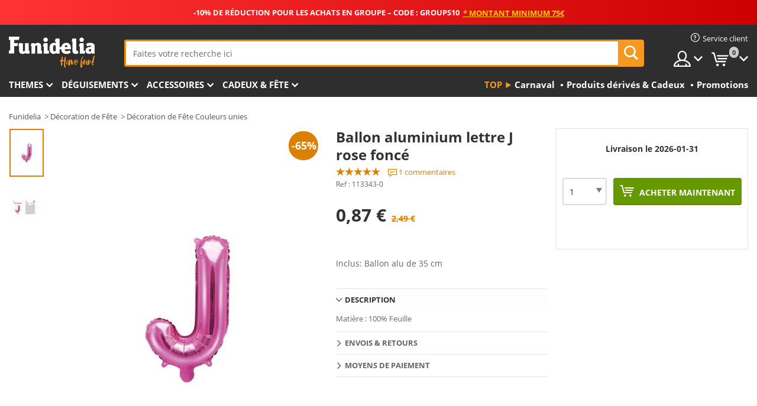

--- FILE ---
content_type: text/html; charset=UTF-8
request_url: https://www.funidelia.fr/ballon-aluminium-lettre-j-rose-fonce-113343.html
body_size: 21686
content:

<!DOCTYPE html>
<!--[if gt IE 8]><!-->
<html class="no-js" lang="fr-FR">
<!--<![endif]-->
<head>
    <title>Ballon aluminium lettre J rose foncé | Funidelia</title>
    <meta charset="UTF-8">
<meta http-equiv="X-UA-Compatible" content="IE=edge">
<meta name="description" content="Ballon aluminium lettre J rose foncé de tous les modèles et couleurs ! Le plus original et amusant !">
<meta name="HandheldFriendly" content="True">
<meta name="apple-mobile-web-app-capable" content="yes">
<meta name="viewport" content="width=device-width,initial-scale=1,maximum-scale=1,minimum-scale=1,user-scalable=0">
<meta property="og:title" content="Ballon aluminium lettre J rose foncé | Funidelia">
<meta property="og:url" content="https://www.funidelia.fr/ballon-aluminium-lettre-j-rose-fonce-113343.html">
<meta property="og:type" content="article">
<meta property="og:image" content="https://static1.funidelia.com/431645-f4_big/ballon-aluminium-lettre-j-rose-fonce.jpg">
<meta property="og:description" content="Ballon aluminium lettre J rose foncé de tous les modèles et couleurs ! Le plus original et amusant !">
<meta property="og:site_name" content="Funidelia">
<meta name="twitter:card" content="summary_large_image">
<meta name="twitter:site" content="@funidelia">
<meta name="twitter:creator" content="@funidelia">
<meta name="twitter:title" content="Ballon aluminium lettre J rose foncé | Funidelia">
<meta name="twitter:description" content="Ballon aluminium lettre J rose foncé de tous les modèles et couleurs ! Le plus original et amusant !">
<meta name="twitter:image" content="https://static1.funidelia.com/431645-f4_big/ballon-aluminium-lettre-j-rose-fonce.jpg">
<meta name="theme-color" content="#565656">
<meta name="msapplication-navbutton-color" content="#565656">
<meta name="apple-mobile-web-app-capable" content="yes">
<meta name="apple-mobile-web-app-status-bar-style" content="black">
<link href="https://www.funidelia.fr/ballon-aluminium-lettre-j-rose-fonce-113343.html" rel="canonical">
<link href="https://www.funidelia.es/globo-foil-letra-j-rosa-oscuro-113343.html" rel="alternate" hreflang="es-ES">
<link href="https://www.funidelia.fr/ballon-aluminium-lettre-j-rose-fonce-113343.html" rel="alternate" hreflang="fr-FR">
<link href="https://www.funidelia.ch/folienballon-buchstabe-j-dunkelrosa-113343.html" rel="alternate" hreflang="de-CH">
<link href="https://www.funidelia.ch/fr/ballon-aluminium-lettre-j-rose-fonce-113343.html" rel="alternate" hreflang="fr-CH">
<link href="https://www.funidelia.ch/it/palloncino-di-foil-lettera-j-rosa-scuro-113343.html" rel="alternate" hreflang="it-CH">
<link href="https://www.funidelia.it/palloncino-di-foil-lettera-j-rosa-scuro-113343.html" rel="alternate" hreflang="it-IT">
<link href="https://www.funidelia.pt/balao-foil-letra-j-rosa-escuro-113343.html" rel="alternate" hreflang="pt-PT">
<link href="https://www.funidelia.com/letter-j-foil-balloon-in-dark-pink-113343.html" rel="alternate" hreflang="en-US">
<link href="https://www.funidelia.com/es/globo-foil-letra-j-rosa-oscuro-113343.html" rel="alternate" hreflang="es-US">
<link href="https://www.funidelia.pl/ciemnoroowy-balon-foliowy-litera-j-113343.html" rel="alternate" hreflang="pl-PL">
<link href="https://www.funidelia.cz/foliov-balonek-ve-tvaru-pismene-j-v-tmavrzove-barv-113343.html" rel="alternate" hreflang="cs-CZ">
<link href="https://www.funidelia.cl/globo-foil-letra-j-rosa-oscuro-113343.html" rel="alternate" hreflang="es-CL">
<link href="https://www.funidelia.co/globo-foil-letra-j-rosa-oscuro-113343.html" rel="alternate" hreflang="es-CO">
<link href="https://www.funidelia.mx/globo-foil-letra-j-rosa-oscuro-113343.html" rel="alternate" hreflang="es-MX">
<link href="https://www.funidelia.pe/globo-foil-letra-j-rosa-oscuro-113343.html" rel="alternate" hreflang="es-PE">
<link href="https://www.funidelia.ca/letter-j-foil-balloon-in-dark-pink-113343.html" rel="alternate" hreflang="en-CA">
<link href="https://www.funidelia.ca/fr/ballon-aluminium-lettre-j-rose-fonce-113343.html" rel="alternate" hreflang="fr-CA">
<link href="https://www.funidelia.com.br/balao-foil-letra-j-rosa-escuro-113343.html" rel="alternate" hreflang="pt-BR">
<link href="https://www.funidelia.sg/letter-j-foil-balloon-in-dark-pink-113343.html" rel="alternate" hreflang="en-SG">
<link href="https://www.funidelia.co.il/blwn-hwt-j-lskl-b-dark-pink-113343.html" rel="alternate" hreflang="he-IL">
<link href="https://www.funidelia.co.il/en/letter-j-foil-balloon-in-dark-pink-113343.html" rel="alternate" hreflang="en-IL">
<link href="https://www.funidelia.co.nz/letter-j-foil-balloon-in-dark-pink-113343.html" rel="alternate" hreflang="en-NZ">
<link href="https://www.funidelia.com.au/letter-j-foil-balloon-in-dark-pink-113343.html" rel="alternate" hreflang="en-AU">
<link href="https://www.funidelia.ro/balon-folie-litera-j-roz-inchis-113343.html" rel="alternate" hreflang="ro-RO">
<link href="https://www.funidelia.com.pa/globo-foil-letra-j-rosa-oscuro-113343.html" rel="alternate" hreflang="es-PA">
<link href="https://www.funidelia.com.ar/globo-foil-letra-j-rosa-oscuro-113343.html" rel="alternate" hreflang="es-AR">
<link href="https://www.funidelia.gr/-----j---113343.html" rel="alternate" hreflang="el-GR">
<link href="https://www.funidelia.hr/folija-balon-slovo-j-tamno-roza-113343.html" rel="alternate" hreflang="hr-HR">
<link href="https://www.funidelia.jp/nongipinkuno-wen-zij-bobarun-113343.html" rel="alternate" hreflang="ja-JP">
<link href="https://www.funidelia.hu/rozsaszin-sotet-j-bets-folia-leggomb-113343.html" rel="alternate" hreflang="hu-HU">
<link href="https://www.funidelia.ph/letter-j-foil-balloon-in-dark-pink-113343.html" rel="alternate" hreflang="en-PH">
<link href="https://www.funidelia.sk/pismeno-j-folie-balloon-v-tmavo-ruzovej-113343.html" rel="alternate" hreflang="sk-SK">
<link href="https://www.funidelia.ru/letter-j-foil-balloon-in-dark-pink-113343.html" rel="alternate" hreflang="ru-RU">
<link href="https://www.funidelia.bg/foliev-balon-s-bukva-j-v-tmnorozov-cvat-113343.html" rel="alternate" hreflang="bg-BG">
<link href="https://www.funidelia.lt/tamsiai-roinis-folijos-balionas-j-113343.html" rel="alternate" hreflang="lt-LT">
<link href="https://www.funidelia.lv/rou-tum-j-burta-folija-gaisma-113343.html" rel="alternate" hreflang="lv-LV">
<link href="https://www.funidelia.si/balon-folijasti-slova-j-temno-roza-113343.html" rel="alternate" hreflang="sl-SL">
<link href="https://www.funidelia.rs/---j-113343.html" rel="alternate" hreflang="sr-RS">
<link href="https://www.funidelia.is/raubleikur-folat-lo-j-113343.html" rel="alternate" hreflang="is-IS">
<link href="https://www.funidelia.es/globo-foil-letra-j-rosa-oscuro-113343.html" rel="alternate" hreflang="es">
<link href="https://www.funidelia.fr/ballon-aluminium-lettre-j-rose-fonce-113343.html" rel="alternate" hreflang="fr">
<link href="https://www.funidelia.com/letter-j-foil-balloon-in-dark-pink-113343.html" rel="alternate" hreflang="en">
<link href="https://www.funidelia.pt/balao-foil-letra-j-rosa-escuro-113343.html" rel="alternate" hreflang="pt">
<link href="https://www.funidelia.it/palloncino-di-foil-lettera-j-rosa-scuro-113343.html" rel="alternate" hreflang="it">
<link href="https://static1.funidelia.com" rel="preconnect" crossorigin="">
<link href="https://static1.funidelia.com" rel="dns-prefetch">
<link href="/newfront/css/funidelia6/fancybox.min.css" rel="stylesheet">
<link href="/newfront/css/funidelia6/bootstrap-datetimepicker.min.css" rel="stylesheet">
<link href="/newfront/css/funidelia6/global.css" rel="stylesheet">
<link href="/newfront/css/funidelia6/cookieconsent.css" rel="stylesheet">
<style>[class^="size-"], [class*=" size-"] { background: transparent url("/img/int/fr/comments-size2.png") 0px 0px no-repeat; }
#size  { background: url("/img/int/fr/comments-size2.png") no-repeat scroll 0 -49px transparent; height: 36px; width: 170px; }
 
#header #header-menu li.opt-outlet h2 a { padding: 17px 8px; }
@media (max-width: 992px) {
	#header #header-menu li.opt-outlet h2 a { padding: 15px 6px; }
/* 	#search .search-form form { width: 75%; } */
}
</style>
<script src="/newfront/js/funidelia6/cookie-consent-didomi.js" defer></script>
<script src="//widget.trustpilot.com/bootstrap/v5/tp.widget.bootstrap.min.js" async></script>
<script src="/newfront/js/funidelia6/libs/jquery.js"></script>
<script src="/newfront/js/funidelia6/libs/lazysizes.min.js"></script>
<script type="text/javascript">window.didomiConfig = { languages: { enabled: ['fr'], default: 'fr' } };</script>    <meta name="csrf-param" content="_csrf">
    <meta name="csrf-token" content="U1o2bncyRF83KlskB0U3bxgfRz0HBQoxHTJXGB1eERMpI18dR3sROQ==">
    <!-- Fonts -->
    <style>
        /* ------------------------------------------------------ */
        /* FONTS */
        /* ------------------------------------------------------ */
        @font-face {
            font-display: swap;
            font-family: 'Open Sans';
            font-style: normal;
            font-weight: 400;
            src: local('Open Sans'), local('OpenSans'), url(https://fonts.gstatic.com/s/opensans/v13/K88pR3goAWT7BTt32Z01mxJtnKITppOI_IvcXXDNrsc.woff2) format('woff2');
            unicode-range: U+0460-052F, U+20B4, U+2DE0-2DFF, U+A640-A69F
        }

        @font-face {
            font-display: swap;
            font-family: 'Open Sans';
            font-style: normal;
            font-weight: 400;
            src: local('Open Sans'), local('OpenSans'), url(https://fonts.gstatic.com/s/opensans/v13/RjgO7rYTmqiVp7vzi-Q5URJtnKITppOI_IvcXXDNrsc.woff2) format('woff2');
            unicode-range: U+0400-045F, U+0490-0491, U+04B0-04B1, U+2116
        }

        @font-face {
            font-display: swap;
            font-family: 'Open Sans';
            font-style: normal;
            font-weight: 400;
            src: local('Open Sans'), local('OpenSans'), url(https://fonts.gstatic.com/s/opensans/v13/LWCjsQkB6EMdfHrEVqA1KRJtnKITppOI_IvcXXDNrsc.woff2) format('woff2');
            unicode-range: U+1F00-1FFF
        }

        @font-face {
            font-display: swap;
            font-family: 'Open Sans';
            font-style: normal;
            font-weight: 400;
            src: local('Open Sans'), local('OpenSans'), url(https://fonts.gstatic.com/s/opensans/v13/xozscpT2726on7jbcb_pAhJtnKITppOI_IvcXXDNrsc.woff2) format('woff2');
            unicode-range: U+0370-03FF
        }

        @font-face {
            font-display: swap;
            font-family: 'Open Sans';
            font-style: normal;
            font-weight: 400;
            src: local('Open Sans'), local('OpenSans'), url(https://fonts.gstatic.com/s/opensans/v13/59ZRklaO5bWGqF5A9baEERJtnKITppOI_IvcXXDNrsc.woff2) format('woff2');
            unicode-range: U+0102-0103, U+1EA0-1EF9, U+20AB
        }

        @font-face {
            font-display: swap;
            font-family: 'Open Sans';
            font-style: normal;
            font-weight: 400;
            src: local('Open Sans'), local('OpenSans'), url(https://fonts.gstatic.com/s/opensans/v13/u-WUoqrET9fUeobQW7jkRRJtnKITppOI_IvcXXDNrsc.woff2) format('woff2');
            unicode-range: U+0100-024F, U+1E00-1EFF, U+20A0-20AB, U+20AD-20CF, U+2C60-2C7F, U+A720-A7FF
        }

        @font-face {
            font-display: swap;
            font-family: 'Open Sans';
            font-style: normal;
            font-weight: 400;
            src: local('Open Sans'), local('OpenSans'), url(https://fonts.gstatic.com/s/opensans/v13/cJZKeOuBrn4kERxqtaUH3VtXRa8TVwTICgirnJhmVJw.woff2) format('woff2');
            unicode-range: U+0000-00FF, U+0131, U+0152-0153, U+02C6, U+02DA, U+02DC, U+2000-206F, U+2074, U+20AC, U+2212, U+2215, U+E0FF, U+EFFD, U+F000
        }

        @font-face {
            font-display: swap;
            font-family: 'Open Sans';
            font-style: normal;
            font-weight: 700;
            src: local('Open Sans Bold'), local('OpenSans-Bold'), url(https://fonts.gstatic.com/s/opensans/v13/k3k702ZOKiLJc3WVjuplzK-j2U0lmluP9RWlSytm3ho.woff2) format('woff2');
            unicode-range: U+0460-052F, U+20B4, U+2DE0-2DFF, U+A640-A69F
        }

        @font-face {
            font-display: swap;
            font-family: 'Open Sans';
            font-style: normal;
            font-weight: 700;
            src: local('Open Sans Bold'), local('OpenSans-Bold'), url(https://fonts.gstatic.com/s/opensans/v13/k3k702ZOKiLJc3WVjuplzJX5f-9o1vgP2EXwfjgl7AY.woff2) format('woff2');
            unicode-range: U+0400-045F, U+0490-0491, U+04B0-04B1, U+2116
        }

        @font-face {
            font-display: swap;
            font-family: 'Open Sans';
            font-style: normal;
            font-weight: 700;
            src: local('Open Sans Bold'), local('OpenSans-Bold'), url(https://fonts.gstatic.com/s/opensans/v13/k3k702ZOKiLJc3WVjuplzBWV49_lSm1NYrwo-zkhivY.woff2) format('woff2');
            unicode-range: U+1F00-1FFF
        }

        @font-face {
            font-display: swap;
            font-family: 'Open Sans';
            font-style: normal;
            font-weight: 700;
            src: local('Open Sans Bold'), local('OpenSans-Bold'), url(https://fonts.gstatic.com/s/opensans/v13/k3k702ZOKiLJc3WVjuplzKaRobkAwv3vxw3jMhVENGA.woff2) format('woff2');
            unicode-range: U+0370-03FF
        }

        @font-face {
            font-display: swap;
            font-family: 'Open Sans';
            font-style: normal;
            font-weight: 700;
            src: local('Open Sans Bold'), local('OpenSans-Bold'), url(https://fonts.gstatic.com/s/opensans/v13/k3k702ZOKiLJc3WVjuplzP8zf_FOSsgRmwsS7Aa9k2w.woff2) format('woff2');
            unicode-range: U+0102-0103, U+1EA0-1EF9, U+20AB
        }

        @font-face {
            font-display: swap;
            font-family: 'Open Sans';
            font-style: normal;
            font-weight: 700;
            src: local('Open Sans Bold'), local('OpenSans-Bold'), url(https://fonts.gstatic.com/s/opensans/v13/k3k702ZOKiLJc3WVjuplzD0LW-43aMEzIO6XUTLjad8.woff2) format('woff2');
            unicode-range: U+0100-024F, U+1E00-1EFF, U+20A0-20AB, U+20AD-20CF, U+2C60-2C7F, U+A720-A7FF
        }

        @font-face {
            font-display: swap;
            font-family: 'Open Sans';
            font-style: normal;
            font-weight: 700;
            src: local('Open Sans Bold'), local('OpenSans-Bold'), url(https://fonts.gstatic.com/s/opensans/v13/k3k702ZOKiLJc3WVjuplzOgdm0LZdjqr5-oayXSOefg.woff2) format('woff2');
            unicode-range: U+0000-00FF, U+0131, U+0152-0153, U+02C6, U+02DA, U+02DC, U+2000-206F, U+2074, U+20AC, U+2212, U+2215, U+E0FF, U+EFFD, U+F000
        }

        @font-face {
            font-family: 'iconfuni';
            font-display: swap;
            src: url('https://static1.funidelia.com/fonts/funidelia6/iconfuni.eot?m8h5y2');
            src: url('https://static1.funidelia.com/fonts/funidelia6/iconfuni.eot?m8h5y2#iefix') format('embedded-opentype'),
            url('https://static1.funidelia.com/fonts/funidelia6/iconfuni.ttf?m8h5y2') format('truetype'),
            url('https://static1.funidelia.com/fonts/funidelia6/iconfuni.woff?m8h5y2') format('woff'),
            url('https://static1.funidelia.com/fonts/funidelia6/iconfuni.svg?m8h5y2#iconfuni') format('svg');
            font-weight: normal;
            font-style: normal;
        }
    </style>


    <!-- I: Pixels Header -->
    <!-- I: GOOGLE ANALYTICS -->
<script type="text/javascript">
    
    function getCookie(k){ return(document.cookie.match('(^|; )'+k+'=([^;]*)')||0)[2] }
  if (typeof ga !== 'undefined') {
        ga('create', 'UA-40687164-1', 'auto');
        ga('require', 'displayfeatures');
        // AB Test variable
        ga('set', 'dimension4', 'Control');
        // Multilanguage custom dimension
      (function(window) {
          var d=(window.location.host).split("."); d=d[d.length-1];
          if(d==='ch' && typeof ga!=='undefined') {
              var p=(window.location.pathname).split("/"); p=(p.length>1)? p[1]:p;
              if(p.match(/^[a-zA-Z]{2}$/gi))
                    ga('set', 'dimension5', p);
            }
        })(window);
        // ClientID cookie to custom dimension
      (function(clientId) {
          if(typeof clientId!=='undefined' && clientId!=='') {
              var c=(clientId.split(".")[2] + '.' + clientId.split(".")[3]);
                ga('set', 'dimension6', c);
            }
        })(getCookie('_ga'));

        // Send the page view
        ga('send', 'pageview');
        ga('require', 'ecommerce');
    }
</script>
<!-- F: GOOGLE ANALYTICS -->
    <!-- F: Pixels Header -->
    <meta name="format-detection" content="telephone=no">

    <link rel="shortcut icon" href="https://static1.funidelia.com/img/icons/funidelia6/favicon.ico"/>
    <link rel="apple-touch-icon" sizes="57x57"
          href="https://static1.funidelia.com/img/icons/funidelia6/apple-touch-icon-57x57.png">
    <link rel="apple-touch-icon" sizes="72x72"
          href="https://static1.funidelia.com/img/icons/funidelia6/apple-touch-icon-72x72.png">
    <link rel="apple-touch-icon" sizes="114x114"
          href="https://static1.funidelia.com/img/icons/funidelia6/apple-touch-icon-114x114.png">
    <link rel="apple-touch-icon" sizes="144x144"
          href="https://static1.funidelia.com/img/icons/funidelia6/apple-touch-icon-144x144.png">
    <link rel="apple-touch-icon" sizes="60×60"
          href="https://static1.funidelia.com/img/icons/funidelia6/touch-icon-iphone-60x60.png">
    <link rel="apple-touch-icon" sizes="76×76"
          href="https://static1.funidelia.com/img/icons/funidelia6/touch-icon-ipad-76x76.png">
    <link rel="apple-touch-icon" sizes="120×120"
          href="https://static1.funidelia.com/img/icons/funidelia6/touch-icon-iphone-retina-120x120.png">
    <link rel="apple-touch-icon" sizes="152×152"
          href="https://static1.funidelia.com/img/icons/funidelia6/touch-icon-ipad-retina-152x152.png">
    <link rel="apple-touch-icon" sizes="180×180"
          href="https://static1.funidelia.com/img/icons/funidelia6/apple-touch-icon-180x180.png">
    <link rel="icon" sizes="192×192" href="https://static1.funidelia.com/img/icons/funidelia6/touch-icon-192x192.png">
    <link rel="icon" sizes="128×128" href="https://static1.funidelia.com/img/icons/funidelia6/touch-icon-128x128.png">

    </head>
<body id="product-page">
<!-- Google Tag Manager -->
<script>                    
                    dataLayer = window.dataLayer||[];
                    dataLayer.push({"id_product":"113343","avgval":"5.0000","numval":"1","id_shop":4,"id_lang":2,"store":"fr","currency":"EUR","environment":"PRO","vertexModeShopEnabled":1,"vertexModeLangEnabled":1,"vertexEventShops":["1","2","4","6","7","8","9","10","11","12","13","16","20","21","24","25","29","31","39","42","43","48","50","52"],"vertexEventLangs":["1","2","3","4","5","6","7","8","9","10","11","12","14","23","26","27","29","30","31"],"languageCode":"fr-FR","testAbName":"","id_testab_segment":"","pageCategory":"product"});
                    function gtag(){dataLayer.push(arguments);}
                    gtag('js', new Date());
                </script><script>
                window.dataLayer = window.dataLayer || [];
                function gtag(){dataLayer.push(arguments);}
                gtag('config', {
                    'allow_enhanced_conversions': true
                });
                var enhanced_conversion_data = {};
                </script>
                <!-- Google tag (gtag.js) -->
                <script async src='https://www.googletagmanager.com/gtag/js?id=AW-941662587'></script>
                <script>
                window.dataLayer = window.dataLayer || [];
                function gtag(){dataLayer.push(arguments);}
                gtag('js', new Date());
                gtag('config', 'AW-941662587');
                </script><noscript><iframe src="//www.googletagmanager.com/ns.html?id=GTM-KZM79CCV"
                height="0" width="0" style="display:none;visibility:hidden"></iframe></noscript>
                <script>(function(w,d,s,l,i){w[l]=w[l]||[];w[l].push({'gtm.start':
                new Date().getTime(),event:'gtm.js'});var f=d.getElementsByTagName(s)[0],
                j=d.createElement(s),dl=l!='dataLayer'?'&l='+l:'';j.async=true;j.src=
                '//www.googletagmanager.com/gtm.js?id='+i+dl;f.parentNode.insertBefore(j,f);
                })(window,document,'script','dataLayer','GTM-KZM79CCV');</script><!-- End Google Tag Manager -->
<script type="text/javascript">var languageItems=(function(){var _languages={"d4a8968f52233729744797511ed0b4c0":"Êtes-vous sûr de vouloir supprimer ces articles?","80ebdccece38141cd9c0f9b3b623091f":"Êtes-vous sûr de vouloir supprimer cet article?","074b03b4412887edb3e3a82e13af0805":"Translation Language: {name}","c9cc8cce247e49bae79f15173ce97354":"Sauvegarder","d3d2e617335f08df83599665eef8a418":"Fermer","2c001e112362cf23b3ae510a082bfd2f":"Voir plus","92eb39a1407d02c39fc0403548241472":"Fermer","c505a523b530a1d6cbe1032888faf4cf":"Voir toutes les options","dc52ced9d4cb3e54bc844d244eabf16e":"Occulter","a1bb4005c97d90c2b9e6e5e70aeb4a39":"Voir la fiche produit","d20f652b79b41449b66aaa14831b6b12":"Ajouter","4cb47e60921d2f6c40e1983714081495":"Suggestion de recherche","9cfefed8fb9497baa5cd519d7d2bb5d7":"dans"};return{getLanguageItems:function(){return _languages;}};})();</script>
<!-- HEADER START -->
<script type="application/ld+json">{"@context":"http:\/\/schema.org\/","@type":"Organization","name":"Funidelia","legalName":"FUNIGLOBAL DEVELOPMENTS SL","url":"https:\/\/www.funidelia.info","logo":"https:\/\/www.funidelia.fr\/img\/global\/funidelia_logo.png","brand":{"@type":"Brand","name":"Funidelia","logo":"https:\/\/www.funidelia.fr\/img\/global\/funidelia_logo.png","slogan":"Have Fun!","url":"https:\/\/www.funidelia.fr\/"}}</script><header id="header">
    <section id="header-msg" class="wclock">
	<span class="txt-h1">-10% DE RÉDUCTION POUR LES ACHATS EN GROUPE – CODE : GROUPS10</span> <div id="clock" data-toggle="tooltip"></div> <span class="txt-h2">* Montant minimum 75€</span>
	<script type="text/javascript">
		var limit_date = '2026-01-30 23:59:00';
	</script>
</section>
    <div id="header-ctt" class="container">
        <h2 id="header-brand"><a href="/" title="Aller à la page d'accueil Funidelia">Funidelia. Votre boutique en ligne de déguisements et accessoires sur Internet</a></h2>
        <section id="header-nav">
			<ul class="header-nav-menu">
				<li class="head-client"><a href="/faq/service-client" title="Service client" class="opt" ><i class="ico-hn-client"></i><span class="txt">Service client</span></a></li>
				<li class="head-sep"></li>
				<li class="head-search"><a href="#" title="Recherche" class="opt js-head-search"><span class="txt">Recherche</span></a></li>
				<li class="head-user dropdown">
					<a class="opt dropdown-toggle" data-toggle="dropdown" aria-haspopup="true" aria-expanded="false" title="Mon compte"><span class="txt">Mon compte</span></a>
					<div class="dropdown-menu dropdown-menu-right">
						<div id="my-account-login-form" style="display: block;">
							<span class="hidden">Entrer sur mon compte</span>
							<form id="loginForm-header" name="loginForm" method="POST" action="/index.php?controller=authentication" class="form">
								<fieldset>
									<div class="form-group">
										<label for="loginForm-cps-email">Email:</label>
										<input type="text" name="email" id="loginForm-cps-email" value="" class="form-control">
									</div>
									<div class="form-group">
										<label for="loginForm-cps-password">Mot de passe:</label>
										<input type="password" name="passwd" id="loginForm-cps-password" value="" class="form-control" />
									</div>
									<div class="form-group">
										<input type="submit" id="loginForm-header-submit" name="SubmitLogin" class="btn-form" value="Entrer" />
										<span class="link" data-ref="/index.php?controller=password" onclick="window.location.href=this.getAttribute('data-ref');"
                                              title="Se souvenir de mon mot de passe en cliquant ici">
                                            J'ai oublié mon mot de passe                                        </span>
									</div>
								</fieldset>
							</form>
						</div>
					</div>
				</li>
					<li id="cart" class="head-cart dropdown">
						<a href="https://www.funidelia.fr/panier" title="Mon panier" class="opt dropdown-toggle active" data-toggle="dropdown" id="slidecartBtn"><span class="txt">Mon panier</span> <span class="badged num funi-blockcartbadge">&nbsp;</span></a>

						<div id="slidecart" class="slidecart dropdown-menu dropdown-menu-right">
							<span class="dropdown-header">Mon panier d'achats</span>
							<div class="dropdown-padd">
                                <div class="lazyloading"></div>
							</div>
						</div>
					</li>
			</ul>
        </section>
		<section id="header-search">
			<div class="search-form">

				<form id="searhForm-header" action="/search" method="get">
					<fieldset>
						<div class="search-group">
							<label for="query">Rechercher par:</label>
							<input type="text" id="searchForm-query-header" name="query" class="form-control" placeholder="Faites votre recherche ici" />
							<input type="reset" value="x" class="searchForm-reset-header" />
							<span class="search-group-btn">
								<button type="submit" id="searchForm-submit-header" class="btn btn-search">
									<i class="icf-search"></i><span class="txt">Recherche</span>
								</button>
							</span>
						</div>
					</fieldset>
				</form>
			</div>
		</section>
<section id="header-menu">
	<a id="slidemenuBtn" href="#slidemenu" title="Que souhaitez-vous acheter?" class="opt-menu dropdown-toggle"><span class="txt">Que souhaitez-vous acheter?</span></a>
	<div id="slidemenu" >
		<div class="header-menu-responsive dropdown-menu">
			<ul class="header-menu-movil clearfix">
				<li class="opt-movil "><a title="Retour" class="sidr-close-window opt-back">Retour</a></li>
				<li class="opt-movil "><a title="Mon compte" id="menu-movil-user-btn"  class="opt-user">Mon compte</a></li>
				
				<li id="header-movil-user" class="clearfix">
					<div id="my-account-login-form-mobile" style="display: block;">
						<span class="hidden">Entrer sur mon compte</span>
						<form id="loginFormMobile" name="loginForm" method="POST" action="/index.php?controller=authentication&back=https://www.funidelia.fr/ballon-aluminium-lettre-j-rose-fonce-113343.html"  class="form">
							<fieldset>
								<div class="form-group">
									<label for="loginFormMobile-cps-email">Email:</label>
									<input type="text" name="email" id="loginFormMobile-cps-email" value="" class="form-control">
								</div>
								<div class="form-group">
									<label for="loginFormMobile-cps-password">Mot de passe:</label>
									<input type="password" name="passwd" id="loginFormMobile-cps-password" value="" class="form-control" />
								</div>
								<input type="submit" id="loginFormMobile-submit" name="SubmitLogin" class="btn-form" value="Entrer" />
                                <span class="link" data-ref="/index.php?controller=password" onclick="window.location.href=this.getAttribute('data-ref');"
                                      title="Se souvenir de mon mot de passe en cliquant ici">
                                    J'ai oublié mon mot de passe                                </span>
							</fieldset>
						</form>
					</div>
				</li>
				
			</ul>
				<ul class="header-menu-nav clearfix">
					<li class="opt-links">
						<div class="menu-h2"><a href="#" title="Plus de produits">Top</a></div>
						<div class="dropdown clearfix">
							<div class="fdo clearfix">
								<ul class="clearfix">
											<li>
			<a href="/fete/carnaval/5866" title="Déguisements Carnaval" ><img data-src="https://static1.funidelia.com/img/fr_landing_block/funidelia6/landings/20170202_MENULINKS_CARNAVAL_FR.gif" alt="Carnaval" class="img lazyload"><span class="txt">Carnaval</span></a>
    	</li>
		<li>
			<a href="/cadeaux-geek/6235" title="Produits dérivés & Cadeux" ><img data-src="https://static1.funidelia.com/img/fr_landing_block/funidelia6/landings/20181029_MENULINKS_MERCHAND_REGALOSFRIKIS_FR.gif" alt="Produits dérivés & Cadeux" class="img lazyload"><span class="txt">Produits dérivés & Cadeux</span></a>
    	</li>
		<li>
			<a href="/outlet-funidelia/8822" title="Promotions" ><img data-src="https://static1.funidelia.com/img/fr_landing_block/funidelia6/landings/20250708_MENULINKS_PROMOCIONES_FR.jpg" alt="Promotions" class="img lazyload"><span class="txt">Promotions</span></a>
    	</li>
								</ul>
							</div>
						</div>
					</li>					
						<li class="opt-normal">
							<div class="menu-h2">
								<a href="/deguisements/951" title="Themes" >Themes</a>
							</div>
							<div class="dropdown">
								<div class="fdo clearfix">
										<div class="header-menu-cat">
											<div class="menu-column-title">
													<a title="Sélection:" >Sélection:</a>
											</div>
												<ul class="lst-cats">
															<li>
			<a class="gae-menu-mob" href="#" title=""></a>
		</li>
												</ul>
													</div>
													<div class="header-menu-tags ">
                                                        <div class="draggable-module">
                                                        													<div class="menu-column-title">
															<a title="🎉 Meilleurs Costumes" >🎉 Meilleurs Costumes</a>
									
													</div>
													<ul class="lst-tags clearfix">
																<li>
			<a href="/deguisements/animaux-insectes/3513" title="Déguisements Animaux">Animaux</a>
		</li>
		<li>
			<a href="/theme/policier/4964" title="Déguisements Police">Police</a>
		</li>
		<li>
			<a href="/deguisements/pirates/3327" title="Déguisements Pirates">Pirates</a>
		</li>
		<li>
			<a href="/deguisements/nourriture-boissons/3514" title="Déguisements Nourriture & Boissons">Nourriture & Boissons</a>
		</li>
		<li>
			<a href="/theme/fruits/1270" title="Déguisements Fruits">Fruits</a>
		</li>
		<li>
			<a href="/deguisements/metiers-uniformes/3508" title="Déguisements Professions">Professions</a>
		</li>
		<li>
			<a href="/deguisements/clowns/3314" title="Déguisements Clown & Cirque">Clown & Cirque</a>
		</li>
		<li>
			<a href="/deguisements/jeux-video/3510" title="Déguisements Jeux vidéo">Jeux vidéo</a>
		</li>
		<li>
			<a href="/theme/steampunk/1482" title="Déguisements Steampunk">Steampunk</a>
		</li>
													</ul>
                                                        </div>
                                                        <div class="draggable-module">
                                                        													<div class="menu-column-title">
															<a title="🦸 Super-héros & Méchants" >🦸 Super-héros & Méchants</a>
									
													</div>
													<ul class="lst-tags clearfix">
																<li>
			<a href="/deguisements/batman/3050" title="Déguisements Batman">Batman</a>
		</li>
		<li>
			<a href="/theme/joker/4544" title="Déguisements Joker">Joker</a>
		</li>
		<li>
			<a href="/deguisements/harley-quinn/5196" title="Déguisements Harley Quinn">Harley Quinn</a>
		</li>
		<li>
			<a href="/deguisements/superman/3384" title="Déguisements Superman">Superman</a>
		</li>
		<li>
			<a href="/deguisements/wonder-woman/3444" title="Déguisements Wonder Woman">Wonder Woman</a>
		</li>
		<li>
			<a href="/deguisements/captain-america/3082" title="Déguisements Captain America">Captain America</a>
		</li>
		<li>
			<a href="/deguisements/catwoman/5711" title="Déguisements Catwoman">Catwoman</a>
		</li>
		<li>
			<a href="/deguisements/flash/3161" title="Déguisements Flash">Flash</a>
		</li>
		<li>
			<a href="/deguisements/power-rangers/3335" title="Déguisements Power Rangers">Power Rangers</a>
		</li>
		<li>
			<a href="/deguisements/spiderman/3376" title="Déguisements Spiderman">Spiderman</a>
		</li>
		<li>
			<a href="/deguisements/tortues-ninja/3240" title="Déguisements Les Tortues Ninja">Les Tortues Ninja</a>
		</li>
		<li>
			<a href="/deguisements/super-heros/3509" title="Tous Déguisements Super-héros">Tous Déguisements Super-héros</a>
		</li>
													</ul>
                                                        </div>
													</div>
													<div class="header-menu-tags ">
                                                        <div class="draggable-module">
                                                        													<div class="menu-column-title">
															<a title="⌛️ Décennies" >⌛️ Décennies</a>
									
													</div>
													<ul class="lst-tags clearfix">
																<li>
			<a href="/deguisements/annees-20-charleston-cabaret-gangsters/3031" title="Déguisements Années 20: Gangsters & Cabaret">Années 20: Gangsters & Cabaret</a>
		</li>
		<li>
			<a href="/deguisements/annees-50-rock-roll/3034" title="Déguisements Années 50: Rock & Roll">Années 50: Rock & Roll</a>
		</li>
		<li>
			<a href="/deguisements/annees-60-mouvement-hippie/3035" title="Déguisements Années 60: Mouvement Hippie">Années 60: Mouvement Hippie</a>
		</li>
		<li>
			<a href="/deguisements/annees-70-disco/3036" title="Déguisements Années 70: Disco">Années 70: Disco</a>
		</li>
		<li>
			<a href="/deguisements/annees-80-pop/3037" title="Déguisements Années 80 et 90: Pop">Années 80 et 90: Pop</a>
		</li>
		<li>
			<a href="/deguisements/decennies/3497" title="Tous Déguisements Décennies">Tous Déguisements Décennies</a>
		</li>
													</ul>
                                                        </div>
                                                        <div class="draggable-module">
                                                        													<div class="menu-column-title">
															<a title="⚔️  Époque & Historiques" >⚔️  Époque & Historiques</a>
									
													</div>
													<ul class="lst-tags clearfix">
																<li>
			<a href="/deguisements/romain/3354" title="Déguisements Rome">Rome</a>
		</li>
		<li>
			<a href="/theme/vikings/1540" title="Déguisements Vikings">Vikings</a>
		</li>
		<li>
			<a href="/theme/egypte/1230" title="Déguisements Egypte">Egypte</a>
		</li>
		<li>
			<a href="/deguisements/moyen-age/3276" title="Déguisements Médiéval">Médiéval</a>
		</li>
		<li>
			<a href="/theme/troglodytes/1188" title="Déguisements Homme des Cavernes">Homme des Cavernes</a>
		</li>
		<li>
			<a href="/deguisements/western/3507" title="Déguisements Western">Western</a>
		</li>
		<li>
			<a href="/deguisements/cultures-traditions/3506" title="Tous Déguisements Cultures & Traditions">Tous Déguisements Cultures & Traditions</a>
		</li>
													</ul>
                                                        </div>
                                                        <div class="draggable-module">
                                                        													<div class="menu-column-title">
															<a title="🎬 Films & Séries" >🎬 Films & Séries</a>
									
													</div>
													<ul class="lst-tags clearfix">
																<li>
			<a href="/deguisements-squid-game/8830" title="Déguisements Squid Game">Squid Game</a>
		</li>
		<li>
			<a href="/deguisements/harry-potter/3189" title="Déguisements Harry Potter">Harry Potter</a>
		</li>
		<li>
			<a href="/theme/minions/1286" title="Déguisements Minions">Minions</a>
		</li>
		<li>
			<a href="/deguisements-peaky-blinders/8662" title="Déguisements Peaky Blinders">Peaky Blinders</a>
		</li>
		<li>
			<a href="/deguisements/grease/3179" title="Déguisements Grease">Grease</a>
		</li>
		<li>
			<a href="/deguisements/le-seigneur-des-anneaux/3142" title="Déguisements Le Seigneur des anneaux">Le Seigneur des anneaux</a>
		</li>
		<li>
			<a href="/deguisements/charlie-la-chocolaterie/3086" title="Déguisements Charlie et la Chocolaterie">Charlie et la Chocolaterie</a>
		</li>
		<li>
			<a href="/deguisements/le-magicien-doz/3138" title="Déguisements Le Magicien d'Oz">Le Magicien d'Oz</a>
		</li>
		<li>
			<a href="/deguisements/star-wars/3378" title="Déguisements Star Wars">Star Wars</a>
		</li>
		<li>
			<a href="/deguisements/alice-au-pays-des-merveilles/3017" title="Déguisements Alice au Pays des Merveilles">Alice au Pays des Merveilles</a>
		</li>
		<li>
			<a href="/deguisements/sesame-street/3049" title="Déguisements Sesame Street & The Muppets">Sesame Street & The Muppets</a>
		</li>
		<li>
			<a href="/deguisements/princesses-disney/3503" title="Déguisements Princesses Disney">Princesses Disney</a>
		</li>
		<li>
			<a href="/deguisements/disney/3543" title="Tous Déguisements Disney">Tous Déguisements Disney</a>
		</li>
		<li>
			<a href="/deguisements/films-series/3502" title="Tous Déguisements Films & Séries">Tous Déguisements Films & Séries</a>
		</li>
													</ul>
                                                        </div>
													</div>
													<div class="header-menu-tags ">
                                                        <div class="draggable-module">
                                                        													<div class="menu-column-title">
															<a title="📺 Dessins Animés" >📺 Dessins Animés</a>
									
													</div>
													<ul class="lst-tags clearfix">
																<li>
			<a href="/deguisements/miraculous-aventure-lady-bug-chat-noir/5984" title="Déguisements Miraculous Ladybug">Miraculous Ladybug</a>
		</li>
		<li>
			<a href="/deguisements/dragon-ball/3121" title="Déguisements Dragon Ball">Dragon Ball</a>
		</li>
		<li>
			<a href="/deguisements-masha-et-michka/7400" title="Déguisements Masha et Michka">Masha et Michka</a>
		</li>
		<li>
			<a href="/deguisements/pyjamasques/6145" title="Déguisements Pyjamasques">Pyjamasques</a>
		</li>
		<li>
			<a href="/deguisements/pat-patrouille/3517" title="Déguisements Pat'Patrouille">Pat'Patrouille</a>
		</li>
		<li>
			<a href="/deguisements/les-schtroumpfs/3260" title="Déguisements Les Schtroumpfs">Les Schtroumpfs</a>
		</li>
		<li>
			<a href="/deguisements/popeye/3334" title="Déguisements Popeye">Popeye</a>
		</li>
		<li>
			<a href="/deguisements/les-pierrafeu/3259" title="Déguisements Les Pierrafeu">Les Pierrafeu</a>
		</li>
		<li>
			<a href="/deguisements/scooby-doo/3360" title="Déguisements Scooby Doo">Scooby Doo</a>
		</li>
		<li>
			<a href="/deguisements/dessins-animes/3501" title="Tous Déguisements Dessins Animés">Tous Déguisements Dessins Animés</a>
		</li>
													</ul>
                                                        </div>
                                                        <div class="draggable-module">
                                                        													<div class="menu-column-title">
															<a title="🎉 Plus de costumes de Carnaval" >🎉 Plus de costumes de Carnaval</a>
									
													</div>
													<ul class="lst-tags clearfix">
																<li>
			<a href="/deguisements/animaux-insectes/3513" title="Déguisements Animaux">Animaux</a>
		</li>
		<li>
			<a href="/theme/policier/4964" title="Déguisements Police">Police</a>
		</li>
		<li>
			<a href="/deguisements/pirates/3327" title="Déguisements Pirates">Pirates</a>
		</li>
		<li>
			<a href="/deguisements/nourriture-boissons/3514" title="Déguisements Nourriture & Boissons">Nourriture & Boissons</a>
		</li>
		<li>
			<a href="/theme/fruits/1270" title="Déguisements Fruits">Fruits</a>
		</li>
		<li>
			<a href="/deguisements/metiers-uniformes/3508" title="Déguisements Professions">Professions</a>
		</li>
		<li>
			<a href="/deguisements/clowns/3314" title="Déguisements Clown & Cirque">Clown & Cirque</a>
		</li>
		<li>
			<a href="/deguisements/jeux-video/3510" title="Déguisements Jeux vidéo">Jeux vidéo</a>
		</li>
		<li>
			<a href="/theme/steampunk/1482" title="Déguisements Steampunk">Steampunk</a>
		</li>
		<li>
			<a href="/deguisements/originaux-amusants-coquins/3515" title="Déguisements Originaux & Amusants">Originaux & Amusants</a>
		</li>
		<li>
			<a href="/deguisements/gonflables/6205" title="Déguisements Déguisements Gonflables">Déguisements Gonflables</a>
		</li>
													</ul>
                                                        </div>
                                                        <div class="draggable-module">
                                                        													<div class="menu-column-title">
															<a title="🥳 Fêtes Thématiques" >🥳 Fêtes Thématiques</a>
									
													</div>
													<ul class="lst-tags clearfix">
																<li>
			<a href="/fete/carnaval/5866" title="Déguisements Carnaval">Carnaval</a>
		</li>
		<li>
			<a href="/deguisements/halloween/3532" title="Déguisements Halloween">Halloween</a>
		</li>
		<li>
			<a href="/fete/fin-celibat/5868" title="Déguisements Fin de célibat">Fin de célibat</a>
		</li>
		<li>
			<a href="/fete/oktoberfest/5874" title="Déguisements Oktoberfest">Oktoberfest</a>
		</li>
		<li>
			<a href="/fete/saint-patrick/5876" title="Déguisements St Patrick">St Patrick</a>
		</li>
		<li>
			<a href="/fete/noel/5872" title="Déguisements Noël">Noël</a>
		</li>
													</ul>
                                                        </div>
									</div>
								</div>
								<ul class="all">
									<li class="all">
										<a href="/deguisements/951" title="Tout voir">Tout voir</a>
									</li>
								</ul>
									<img data-src="https://static1.funidelia.com/img/fr_landing_block/funidelia6/landings/202111_FUNIDELIA_CAB_MENU_DISFRACES_NAVIDAD1.jpg" alt="" class="header-menu-img lazyload">
							</div>
						</li>
						<li class="opt-normal">
							<div class="menu-h2">
								<a href="/deguisements/951" title="Themes Déguisements" >Déguisements</a>
							</div>
							<div class="dropdown">
								<div class="fdo clearfix">
										<div class="header-menu-cat">
											<div class="menu-column-title">
													<a title="Sélection:" >Sélection:</a>
											</div>
												<ul class="lst-cats">
															<li>
			<a class="gae-menu-mob" href="#" title=""></a>
		</li>
												</ul>
													</div>
													<div class="header-menu-tags ">
                                                        <div class="draggable-module">
                                                        													<div class="menu-column-title">
															<a title="👫 Déguisements Pour Adultes" >👫 Déguisements Pour Adultes</a>
									
													</div>
													<ul class="lst-tags clearfix">
																<li>
			<a href="/deguisements-pour/homme/1630" title="Déguisements pour Hommes">Déguisements pour Hommes</a>
		</li>
		<li>
			<a href="/deguisements-pour/femme/1631" title="Déguisements pour Femmes">Déguisements pour Femmes</a>
		</li>
		<li>
			<a href="/deguisements-pour/adulte/1643" title="Tous Déguisements pour Adultes">Tous Déguisements pour Adultes</a>
		</li>
													</ul>
                                                        </div>
													</div>
													<div class="header-menu-tags ">
                                                        <div class="draggable-module">
                                                        													<div class="menu-column-title">
															<a title="👧 Déguisements pour Enfant" >👧 Déguisements pour Enfant</a>
									
													</div>
													<ul class="lst-tags clearfix">
																<li>
			<a href="/deguisements-pour/garcon/1636" title="Déguisements pour Garçons">Déguisements pour Garçons</a>
		</li>
		<li>
			<a href="/deguisements-pour/fille/1637" title="Déguisements pour Filles">Déguisements pour Filles</a>
		</li>
		<li>
			<a href="/deguisements-pour/bebe/1646" title="Déguisements pour Bébés">Déguisements pour Bébés</a>
		</li>
		<li>
			<a href="/deguisements-pour/enfant/1645" title="Tous Déguisements pour Enfant">Tous Déguisements pour Enfant</a>
		</li>
													</ul>
                                                        </div>
													</div>
													<div class="header-menu-tags ">
                                                        <div class="draggable-module">
                                                        													<div class="menu-column-title">
															<a title="🤠 Autres costumes" >🤠 Autres costumes</a>
									
													</div>
													<ul class="lst-tags clearfix">
																<li>
			<a href="/deguisements/grandes-tailles/3758" title="Grandes tailles">Grandes tailles</a>
		</li>
		<li>
			<a href="/deguisements/sexy/1087" title="Déguisements Sexy">Sexy</a>
		</li>
		<li>
			<a href="/deguisements-pour-couple/8110" title="Couples">Couples</a>
		</li>
		<li>
			<a href="/groupes/6268" title="Groupes et familles">Groupes et familles</a>
		</li>
		<li>
			<a href="/deguisements-pour/chiens/1642" title="Déguisements Chien">Chien</a>
		</li>
		<li>
			<a href="/deguisements/pas-chers/4391" title="Déguisements pas chers">Déguisements pas chers</a>
		</li>
		<li>
			<a href="/outlet-funidelia/8822" title="Promotions">Promotions</a>
		</li>
													</ul>
                                                        </div>
									</div>
								</div>
								<ul class="all">
									<li class="all">
										<a href="/deguisements/951" title="Tout voir">Tout voir</a>
									</li>
								</ul>
									<img data-src="https://static1.funidelia.com/img/fr_landing_block/funidelia6/landings/201908_FUNIDELIA_CAB_MENU_DISFRACES_HALLOWEEN.jpg" alt="" class="header-menu-img lazyload">
							</div>
						</li>
						<li class="opt-normal">
							<div class="menu-h2">
								<a href="/accessoires/5814" title="Accessoires pour déguisements" >Accessoires</a>
							</div>
							<div class="dropdown">
								<div class="fdo clearfix">
										<div class="header-menu-cat">
											<div class="menu-column-title">
													<a title="Sélection:" >Sélection:</a>
											</div>
												<ul class="lst-cats">
															<li>
			<a class="gae-menu-mob" href="#" title=""></a>
		</li>
												</ul>
													</div>
													<div class="header-menu-tags ">
                                                        <div class="draggable-module">
                                                        													<div class="menu-column-title">
															<a title="🎩 Accessoire Déguisements" >🎩 Accessoire Déguisements</a>
									
													</div>
													<ul class="lst-tags clearfix">
																<li>
			<a href="/perruques/1058" title="Perruques pour déguisements">Perruques</a>
		</li>
		<li>
			<a href="/maquillage/5817" title="Maquillage pour déguisements">Maquillage</a>
		</li>
		<li>
			<a href="/chapeaux-casques/5825" title="Chapeaux pour déguisements">Chapeaux</a>
		</li>
		<li>
			<a href="/tutus-jupons/1105" title="Tutus pour déguisements">Tutus</a>
		</li>
		<li>
			<a href="/boas/905" title="Boas pour déguisements">Boas</a>
		</li>
		<li>
			<a href="/collants-leggings/1022" title="Collants & Leggings pour déguisements">Collants & Leggings</a>
		</li>
		<li>
			<a href="/capes/918" title="Capes pour déguisements">Capes</a>
		</li>
		<li>
			<a href="/ailes-baguettes/889" title="Ailes & Propulseurs pour déguisements">Ailes & Propulseurs</a>
		</li>
		<li>
			<a href="/sabres-laser/5843" title="Sabres laser pour déguisements">Sabres laser</a>
		</li>
		<li>
			<a href="/casques/922" title="Casques pour déguisements">Casques</a>
		</li>
		<li>
			<a href="/barbes-moustaches/898" title="Barbes & Moustaches pour déguisements">Barbes & Moustaches</a>
		</li>
		<li>
			<a href="/diademes/1094" title="Diadèmes pour déguisements">Diadèmes</a>
		</li>
		<li>
			<a href="/lunettes/965" title="Lunettes pour déguisements">Lunettes</a>
		</li>
		<li>
			<a href="/accessoires/5814" title="Tous Accessoires pour déguisements">Tous Accessoires</a>
		</li>
													</ul>
                                                        </div>
                                                        <div class="draggable-module">
                                                        													<div class="menu-column-title">
															<a title="🎭 Masques Déguisements" >🎭 Masques Déguisements</a>
									
													</div>
													<ul class="lst-tags clearfix">
																<li>
			<a href="/loups/892" title="Loups pour déguisements">Loups</a>
		</li>
		<li>
			<a href="/masques/masques-venitiens/3744" title="Masques Italie & Venise pour déguisements">Masques Italie & Venise</a>
		</li>
		<li>
			<a href="/masques/animaux/5985" title="Masques Animaux pour déguisements">Masques Animaux</a>
		</li>
		<li>
			<a href="/masques/clown/6211" title="Masques Clown & Cirque pour déguisements">Masques Clown & Cirque</a>
		</li>
		<li>
			<a href="/masques/1017" title="Tous Masques pour déguisements">Tous Masques</a>
		</li>
													</ul>
                                                        </div>
													</div>
													<div class="header-menu-tags ">
                                                        <div class="draggable-module">
                                                        													<div class="menu-column-title">
															<a title="🎃 Accessoire Halloween" >🎃 Accessoire Halloween</a>
									
													</div>
													<ul class="lst-tags clearfix">
																<li>
			<a href="/accessoires/halloween/6025" title="Accessoire Halloween pour déguisements">Accessoire Halloween</a>
		</li>
		<li>
			<a href="/armes/5824" title="Armes pour déguisements">Armes</a>
		</li>
		<li>
			<a href="/perruques/halloween/3737" title="Perruques Halloween pour déguisements">Perruques Halloween</a>
		</li>
		<li>
			<a href="/chapeaux-halloween/8752" title="Chapeaux Halloween pour déguisements">Chapeaux Halloween</a>
		</li>
		<li>
			<a href="/cornes-demons-diables/8554" title="Cornes Démons & Diables pour déguisements">Cornes Démons & Diables</a>
		</li>
		<li>
			<a href="/balais/953" title="Balais pour déguisements">Balais</a>
		</li>
		<li>
			<a href="/perruques/sorcieres-magiciens/3745" title="Perruques Sorcières & Magiciens pour déguisements">Perruques Sorcières & Magiciens</a>
		</li>
		<li>
			<a href="/chapeaux/sorciere/5993" title="Chapeaux Sorcières & Magiciens pour déguisements">Chapeaux Sorcières & Magiciens</a>
		</li>
		<li>
			<a href="/perruques/clown/6215" title="Perruques Clown & Cirque pour déguisements">Perruques Clown & Cirque</a>
		</li>
		<li>
			<a href="/accessoires/halloween/6025" title="Tous Accessoires Halloween pour déguisements">Tous Accessoires Halloween</a>
		</li>
													</ul>
                                                        </div>
                                                        <div class="draggable-module">
                                                        													<div class="menu-column-title">
															<a title="👹 Masques Halloween" >👹 Masques Halloween</a>
									
													</div>
													<ul class="lst-tags clearfix">
																<li>
			<a href="/masques/sorciere/6219" title="Masques Sorcières & Magiciens pour déguisements">Masques Sorcières & Magiciens</a>
		</li>
		<li>
			<a href="/masques-films-dhorreur/8094" title="Masques Films d'Horreur pour déguisements">Masques Films d'Horreur</a>
		</li>
		<li>
			<a href="/masques-peste/8184" title="Masques Peste pour déguisements">Masques Peste</a>
		</li>
		<li>
			<a href="/masques-monstres/8098" title="Masques Monstres pour déguisements">Masques Monstres</a>
		</li>
		<li>
			<a href="/masques/zombie/6217" title="Masques Zombies pour déguisements">Masques Zombies</a>
		</li>
		<li>
			<a href="/masques/halloween/3730" title="Tous Masques Halloween pour déguisements">Tous Masques Halloween</a>
		</li>
													</ul>
                                                        </div>
                                                        <div class="draggable-module">
                                                        													<div class="menu-column-title">
															<a title="🎉 Accessoire Fêtes thématiques" >🎉 Accessoire Fêtes thématiques</a>
									
													</div>
													<ul class="lst-tags clearfix">
																<li>
			<a href="/accessoires/fin-celibat/5975" title="Accessoire Fin de célibat">Accessoire Fin de célibat</a>
		</li>
		<li>
			<a href="/chapeaux-oktoberfest/8071" title="Accessoires Oktoberfest">Accessoires Oktoberfest</a>
		</li>
													</ul>
                                                        </div>
													</div>
													<div class="header-menu-tags ">
                                                        <div class="draggable-module">
                                                        													<div class="menu-column-title">
															<a title="🤡 Maquillage Halloween" >🤡 Maquillage Halloween</a>
									
													</div>
													<ul class="lst-tags clearfix">
																<li>
			<a href="/maquillage/sorcieres-magiciens/3740" title="Maquillage Sorcières & Magiciens pour déguisements">Maquillage Sorcières & Magiciens</a>
		</li>
		<li>
			<a href="/maquillage-demons-diables/8753" title="Maquillage Démons & Diables pour déguisements">Maquillage Démons & Diables</a>
		</li>
		<li>
			<a href="/maquillage/clowns/3741" title="Maquillage Clown & Cirque pour déguisements">Maquillage Clown & Cirque</a>
		</li>
		<li>
			<a href="/maquillage/vampires/3739" title="Maquillage Vampires pour déguisements">Maquillage Vampires</a>
		</li>
		<li>
			<a href="/maquillage/zombies/3742" title="Maquillage Zombies pour déguisements">Maquillage Zombies</a>
		</li>
		<li>
			<a href="/dents-crocs/949" title="Dents & Crocs pour déguisements">Dents & Crocs</a>
		</li>
		<li>
			<a href="/blessures-protheses/980" title="Blessures & Prothèses pour déguisements">Blessures & Prothèses</a>
		</li>
		<li>
			<a href="/sang/1084" title="Sang pour déguisements">Sang</a>
		</li>
		<li>
			<a href="/maquillage/halloween/3728" title="Tous Maquillage Halloween pour déguisements">Tous Maquillage Halloween</a>
		</li>
													</ul>
                                                        </div>
                                                        <div class="draggable-module">
                                                        													<div class="menu-column-title">
															<a title="🎄 Accessoires Noël" >🎄 Accessoires Noël</a>
									
													</div>
													<ul class="lst-tags clearfix">
																<li>
			<a href="/theme/bonnet-pere-noel/4913" title="Chapeau de Noël pour déguisements">Chapeau de Noël</a>
		</li>
		<li>
			<a href="/bonnet-lutin/6070" title="Bonnets Lutin & Elfe de Noël pour déguisements">Bonnets Lutin & Elfe de Noël</a>
		</li>
		<li>
			<a href="/chapeaux-noel/7257" title="Chapeaux Noël pour déguisements">Chapeaux Noël</a>
		</li>
		<li>
			<a href="/pulls-noel/5931" title="Pulls de Noël pour déguisements">Pulls de Noël</a>
		</li>
		<li>
			<a href="/accessoires-nouvel-an/7174" title="Accessoire Nouvel An pour déguisements">Accessoire Nouvel An</a>
		</li>
		<li>
			<a href="/ailes/anges/6092" title="Ailes Anges pour déguisements">Ailes Anges</a>
		</li>
		<li>
			<a href="/barbes-moustaches-pere-noel/7264" title="Barbes & Moustaches pour déguisements">Barbes & Moustaches</a>
		</li>
		<li>
			<a href="/accessoires/noel/6065" title="Tous Accessoires Noël pour déguisements">Tous Accessoires Noël</a>
		</li>
													</ul>
                                                        </div>
									</div>
								</div>
								<ul class="all">
									<li class="all">
										<a href="/accessoires/5814" title="Tout voir">Tout voir</a>
									</li>
								</ul>
									<img data-src="https://static1.funidelia.com/img/fr_landing_block/funidelia6/landings/201912_FUNIDELIA_CAB_MENU_ACCESORIOS2.jpg" alt="" class="header-menu-img lazyload">
							</div>
						</li>
						<li class="opt-normal">
							<div class="menu-h2">
								<a href="/cadeaux-geek/6235" title="Cadeux & Fête" >Cadeux & Fête</a>
							</div>
							<div class="dropdown">
								<div class="fdo clearfix">
										<div class="header-menu-cat">
											<div class="menu-column-title">
													<a title="Sélection:" >Sélection:</a>
											</div>
												<ul class="lst-cats">
															<li>
			<a class="gae-menu-mob" href="#" title=""></a>
		</li>
												</ul>
													</div>
													<div class="header-menu-tags ">
                                                        <div class="draggable-module">
                                                        													<div class="menu-column-title">
															<a title="🎁 Produits dérivés & Cadeux" >🎁 Produits dérivés & Cadeux</a>
									
													</div>
													<ul class="lst-tags clearfix">
																<li>
			<a href="/chemises-t-shirts-geek/6159" title="T-shirts Geek">T-shirts</a>
		</li>
		<li>
			<a href="/vestes-hoodies-geek/6158" title="Sweats Geek">Sweats</a>
		</li>
		<li>
			<a href="/mugs-geek/6307" title="Tasses & Mugs Geek">Tasses & Mugs</a>
		</li>
		<li>
			<a href="/papeterie-et-fournitures-scolaires-pour-rentree-scolaire/7956" title="Papeterie et fournitures scolaires Geek">Papeterie et fournitures scolaires</a>
		</li>
		<li>
			<a href="/lampes-geek/6233" title="Lampes Geek">Lampes</a>
		</li>
		<li>
			<a href="/chaussettes-geek/6184" title="Chaussettes Geek">Chaussettes</a>
		</li>
		<li>
			<a href="/vetements-geek/6156" title="Vêtements Geek">Vêtements</a>
		</li>
		<li>
			<a href="/pyjamas-geek/6163" title="Pyjamas Geek">Pyjamas</a>
		</li>
		<li>
			<a href="/sac-a-dos-geek/6171" title="Sac à dos Geek">Sac à dos</a>
		</li>
		<li>
			<a href="/gadgets-figurines-objets-collections/6312" title="Articles de collection Geek">Articles de collection</a>
		</li>
		<li>
			<a href="/peignoirs-geeks/6157" title="Peignoirs Geek">Peignoirs</a>
		</li>
		<li>
			<a href="/cadeaux-geek-maison-bureau/6229" title="Maison Geek">Maison</a>
		</li>
		<li>
			<a href="/cadeaux-super-heros-mechants/6919" title="Produits dérivés & Cadeux Super-héros & Méchants">Super-héros & Méchants</a>
		</li>
		<li>
			<a href="/cadeaux-jeux-video-jeux/6945" title="Produits dérivés & Cadeux Jeux vidéo">Jeux vidéo</a>
		</li>
		<li>
			<a href="/cadeaux-star-wars/6906" title="Produits dérivés & Cadeux Star Wars">Star Wars</a>
		</li>
		<li>
			<a href="/cadeaux-disney/6716" title="Produits dérivés & Cadeux Disney">Disney</a>
		</li>
		<li>
			<a href="/soldes-outlet-produits-derives-geeks/8739" title="Promotions de marchandises">Promotions de marchandises</a>
		</li>
		<li>
			<a href="/cadeaux-geek/6235" title="Tous Produits dérivés">Tous Produits dérivés</a>
		</li>
													</ul>
                                                        </div>
                                                        <div class="draggable-module">
                                                        													<div class="menu-column-title">
															<a title="⚡️Harry Potter" >⚡️Harry Potter</a>
									
													</div>
													<ul class="lst-tags clearfix">
																<li>
			<a href="/Baguettes-magiques/harry-potter/5906" title="Baguettes Magiques Harry Potter">Baguettes Magiques</a>
		</li>
		<li>
			<a href="/echarpes-harry-potter/7254" title="Écharpes Harry Potter">Écharpes</a>
		</li>
		<li>
			<a href="/vetements-harry-potter/6876" title="Vêtements Harry Potter">Vêtements</a>
		</li>
		<li>
			<a href="/maison-harry-potter/8809" title="Maison Harry Potter">Maison</a>
		</li>
		<li>
			<a href="/sac-a-dos-harry-potter/7695" title="Sac à dos Harry Potter">Sac à dos</a>
		</li>
		<li>
			<a href="/tuniques-harry-potter/7620" title="Capes Harry Potter">Capes</a>
		</li>
		<li>
			<a href="/cadeaux-harry-potter/6766" title="Tous Produits dérivés Harry Potter">Tous Produits dérivés Harry Potter</a>
		</li>
													</ul>
                                                        </div>
													</div>
													<div class="header-menu-tags ">
                                                        <div class="draggable-module">
                                                        													<div class="menu-column-title">
															<a title="🎉 Fête D'Anniversaire" >🎉 Fête D'Anniversaire</a>
									
													</div>
													<ul class="lst-tags clearfix">
																<li>
			<a href="/fete-patrouille-canine/6670" title="Décoration Anniversaire Pat'Patrouille">Pat'Patrouille</a>
		</li>
		<li>
			<a href="/decoration/superheros-et-mechants/6149" title="Décoration Anniversaire Super-héros & Méchants">Super-héros & Méchants</a>
		</li>
		<li>
			<a href="/fete-harry-potter/6595" title="Décoration Anniversaire Harry Potter">Harry Potter</a>
		</li>
		<li>
			<a href="/decoration/la-reine-des-neiges/3754" title="Décoration Anniversaire La Reine des Neiges">La Reine des Neiges</a>
		</li>
		<li>
			<a href="/decoration/princesses-disney/6148" title="Décoration Anniversaire Princesses Disney">Princesses Disney</a>
		</li>
		<li>
			<a href="/decoration/star-wars/3747" title="Décoration Anniversaire Star Wars">Star Wars</a>
		</li>
		<li>
			<a href="/fete-danniversaire-masha-et-michka/8046" title="Décoration Anniversaire Masha et Michka">Masha et Michka</a>
		</li>
		<li>
			<a href="/fete-pirates/6677" title="Décoration Anniversaire Pirates">Pirates</a>
		</li>
		<li>
			<a href="/fete-cars/6536" title="Décoration Anniversaire Cars">Cars</a>
		</li>
		<li>
			<a href="/decoration/batman/3749" title="Décoration Anniversaire Batman">Batman</a>
		</li>
		<li>
			<a href="/fete-miraculous-les-aventures-ladybug/6632" title="Décoration Anniversaire Miraculous Ladybug">Miraculous Ladybug</a>
		</li>
		<li>
			<a href="/theme/peppa-pig/1418" title="Décoration Anniversaire Peppa Pig">Peppa Pig</a>
		</li>
		<li>
			<a href="/fete-minnie-mouse/6660" title="Décoration Anniversaire Minnie Mouse">Minnie Mouse</a>
		</li>
		<li>
			<a href="/fete-pyjamasques/7250" title="Décoration Anniversaire Pyjamasques">Pyjamasques</a>
		</li>
		<li>
			<a href="/fete-sirene/8432" title="Décoration Anniversaire Sirène">Sirène</a>
		</li>
		<li>
			<a href="/decoration/mickey-mouse/3753" title="Décoration Anniversaire Mickey Mouse">Mickey Mouse</a>
		</li>
		<li>
			<a href="/decoration/spiderman/3748" title="Décoration Anniversaire Spiderman">Spiderman</a>
		</li>
		<li>
			<a href="/decoration/super-mario-bros/3751" title="Décoration Anniversaire Super Mario Bros">Super Mario Bros</a>
		</li>
		<li>
			<a href="/decoration-danniversaire-pour-enfant/7777" title="Tous Décoration Fête d'anniversaire pour Enfant">Tous Décoration Fête d'anniversaire pour Enfant</a>
		</li>
													</ul>
                                                        </div>
													</div>
													<div class="header-menu-tags ">
                                                        <div class="draggable-module">
                                                        													<div class="menu-column-title">
															<a title="🥳 Fêtes thématiques" >🥳 Fêtes thématiques</a>
									
													</div>
													<ul class="lst-tags clearfix">
																<li>
			<a href="/decoration/halloween/3732" title="Décoration Halloween">Halloween</a>
		</li>
		<li>
			<a href="/decoration/noel/3734" title="Décoration Noël">Noël</a>
		</li>
		<li>
			<a href="/decoration/oktoberfest/3735" title="Décoration Oktoberfest">Oktoberfest</a>
		</li>
		<li>
			<a href="/decoration-a-suspendre-fin-celibat/8600" title="Décoration Fin de célibat">Fin de célibat</a>
		</li>
		<li>
			<a href="/decoration-de-mariage/8495" title="Décoration Mariage">Mariage</a>
		</li>
		<li>
			<a href="/decoration-baby-shower/8113" title="Décoration de Fête Baby Shower">Baby Shower</a>
		</li>
		<li>
			<a href="/decoration-danniversaire-pour-adultes/7776" title="Décoration de Fête Fête d'anniversaire pour Adultes">Fête d'anniversaire pour Adultes</a>
		</li>
		<li>
			<a href="/fete-anniversaire-18-ans/8480" title="Décoration de Fête Anniversaire 18 ans">Anniversaire 18 ans</a>
		</li>
		<li>
			<a href="/fete-anniversaire-30-ans/8481" title="Décoration de Fête Anniversaire 30 ans">Anniversaire 30 ans</a>
		</li>
		<li>
			<a href="/fete-anniversaire-40-ans/8482" title="Décoration de Fête Anniversaire 40 ans">Anniversaire 40 ans</a>
		</li>
		<li>
			<a href="/decoration/hawai/4394" title="Décoration de Fête Hawaï">Hawaï</a>
		</li>
		<li>
			<a href="/fete-licorne/7396" title="Décoration de Fête Licorne">Licorne</a>
		</li>
		<li>
			<a href="/fete-annees-60-mouvement-hippie/7377" title="Décoration de Fête Années 60: Mouvement Hippie">Années 60: Mouvement Hippie</a>
		</li>
		<li>
			<a href="/fete-mexicaine/6649" title="Décoration de Fête Méxique & Mariachis">Méxique & Mariachis</a>
		</li>
		<li>
			<a href="/decoration-table-anniversarie-fete/5842" title="Articles de table de fêtes">Articles de table</a>
		</li>
		<li>
			<a href="/pinatas/1063" title="Pinatas de fêtes">Pinatas</a>
		</li>
		<li>
			<a href="/ballons/969" title="Ballons de fêtes">Ballons</a>
		</li>
		<li>
			<a href="/photobooth/5994" title="Photobooth de fêtes">Photobooth</a>
		</li>
		<li>
			<a href="/soldes-outlet-decoration-de-fete/8740" title="Promotions de décorations">Promotions de décorations</a>
		</li>
		<li>
			<a href="/fetes-thematiques/8517" title="Tous Décoration Fêtes Thématiques">Tous Décoration Fêtes Thématiques</a>
		</li>
													</ul>
                                                        </div>
									</div>
								</div>
								<ul class="all">
									<li class="all">
										<a href="/cadeaux-geek/6235" title="Tout voir">Tout voir</a>
									</li>
								</ul>
									<img data-src="https://static1.funidelia.com/img/fr_landing_block/funidelia6/landings/201912_FUNIDELIA_CAB_MENU_MERCHAND.jpg" alt="" class="header-menu-img lazyload">
							</div>
						</li>
				</ul>
			<div class="header-menu-movil-att">
				<div class="menu-h3">Service client:</div>
				<ul class="clearfix">
					<li><a href="/faq/service-client" title="Vous avez besoin de plus d'informations ?">Vous avez besoin de plus d'informations ?</a></li>
				</ul>
			</div>
		</div>
	</div>
</section>
    </div>
</header>
<div
    >
    <div id="special"
         class="ctt-central">
        <div class="container">
                            <section id="brd">
                    <ol class="breadcrumb-mobile-wrapper breadcrumb">
                        <li><a class="breadcrumb-toggle">...</a></li>
                        <li>Décoration de Fête Couleurs unies</li>
                    </ol>
                    <ol class="breadcrumb">
                        <ul class="breadcrumb"><li><a href="/">Funidelia</a></li>
<li><a href="/decoration/5815" title="Décoration de fêtes et deco fête pas cher" position="1" id_landing_breadcrumb="5815" link_rewrite="decoration" anchor_text="Décoration de Fête" id_topic="0" id_typology="228">Décoration de Fête</a></li>
<li><a href="/soiree-couleurs/8182" title="Soirée couleurs" position="0" id_landing_breadcrumb="8182" link_rewrite="soiree-couleurs" anchor_text="Décoration de Fête Couleurs unies" id_topic="1844" id_typology="228">Décoration de Fête Couleurs unies</a></li>
</ul>                    </ol>
                                    </section>
                <div id='cartUrlParam' class='nd'>https://www.funidelia.fr/panier</div>            
<script type="application/ld+json">{"@context":"https:\/\/schema.org\/","@type":"BreadcrumbList","itemListElement":[{"@type":"ListItem","position":1,"name":"Home","item":"https:\/\/www.funidelia.fr\/"},{"@type":"ListItem","position":2,"name":"D\u00e9coration de F\u00eate","item":"https:\/\/www.funidelia.fr\/decoration\/5815"},{"@type":"ListItem","position":3,"name":"D\u00e9coration de F\u00eate Couleurs unies","item":"https:\/\/www.funidelia.fr\/soiree-couleurs\/8182"},{"@type":"ListItem","position":4,"name":"Ballon aluminium lettre J rose fonc\u00e9","item":"https:\/\/www.funidelia.fr\/ballon-aluminium-lettre-j-rose-fonce-113343.html"}]}</script>
<script type="application/ld+json">{"@context":"https:\/\/schema.org\/","@type":"Product","name":"Ballon aluminium lettre J rose fonc\u00e9","description":"Ballon aluminium lettre J rose fonc\u00e9 de tous les mod\u00e8les et couleurs ! Le plus original et amusant !","brand":{"@type":"Brand","name":"Partydeco"},"sku":"113343","gtin13":"5902230779310","image":"https:\/\/static1.funidelia.com\/431645-f4_big\/ballon-aluminium-lettre-j-rose-fonce.jpg","aggregateRating":{"@type":"AggregateRating","ratingValue":5,"ratingCount":1,"bestRating":5,"worstRating":1},"offers":{"@type":"Offer","url":"https:\/\/www.funidelia.fr\/ballon-aluminium-lettre-j-rose-fonce-113343.html","priceCurrency":"EUR","price":0.87,"availability":"https:\/\/schema.org\/InStock","priceValidUntil":"2026-07-30"}}</script><!-- I: Central content -->
<section id="ctt" class="template-product">
	<div id="product-detail" class="clearfix">
		<div id="main-product" class="product clearfix">
			<div class="product-desktop clearfix">
				<div class="product-group0 clearfix">
					<div class="product-group1">

	<div class="product-media clearfix mphoto">
		<div class="hidden" id="mainImageId">431645</div>
		<div class="product-media-photo">
				<div class="product-media-photo-crr js-product-media-photo-slider clearfix">
<div class="item"><a href="https://static1.funidelia.com/431645-f6_big2/ballon-aluminium-lettre-j-rose-fonce.jpg" 
            title="Ballon aluminium lettre J rose foncé" data-fancybox="gallery">
            <img data-src="https://static1.funidelia.com/431645-f6_big2/ballon-aluminium-lettre-j-rose-fonce.jpg" 
                src="https://static1.funidelia.com/431645-f6_big2/ballon-aluminium-lettre-j-rose-fonce.jpg" 
                xoriginal="https://static1.funidelia.com/431645-f4_large/ballon-aluminium-lettre-j-rose-fonce.jpg" 
                xthumbail="https://static1.funidelia.com/431645-f4_small/ballon-aluminium-lettre-j-rose-fonce.jpg" 
                xposition="0"  alt="Ballon aluminium lettre J rose foncé" 
                width="475" height="642" class="img-responsive lazyload xzoom js-photo-zoom"
                fetchpriority="high"
                />
        </a></div><div class="item"><a href="https://static1.funidelia.com/431646-f6_big2/ballon-aluminium-lettre-j-rose-fonce.jpg" 
            title="Ballon aluminium lettre J rose foncé" data-fancybox="gallery">
            <img data-src="https://static1.funidelia.com/431646-f6_big2/ballon-aluminium-lettre-j-rose-fonce.jpg" 
                src="https://static1.funidelia.com/431646-f6_big2/ballon-aluminium-lettre-j-rose-fonce.jpg" 
                xoriginal="https://static1.funidelia.com/431646-f4_large/ballon-aluminium-lettre-j-rose-fonce.jpg" 
                xthumbail="https://static1.funidelia.com/431646-f4_small/ballon-aluminium-lettre-j-rose-fonce.jpg" 
                xposition="1"  alt="Ballon aluminium lettre J rose foncé" 
                width="475" height="642" class="img-responsive lazyload xzoom js-photo-zoom"
                
                />
        </a></div>			</div>
			<div class="product-media-txt" data-txt-onover="Cliquez sur l'image pour l'agrandir" data-txt-onout="Passez la souris sur l'image pour l'agrandir">Passez la souris sur l'image pour l'agrandir</div>
		</div>
		<div class="product-media-nav">
					<div class="product-media-crr js-product-media-slider clearfix">
<div class="item"><img data-src="https://static1.funidelia.com/431645-f4_small/ballon-aluminium-lettre-j-rose-fonce.jpg" 
		    width="60" height="81" alt="Ballon aluminium lettre J rose foncé" 
		    class="img-responsive lazyload"  type="image/jpeg"/></div><div class="item"><img data-src="https://static1.funidelia.com/431646-f4_small/ballon-aluminium-lettre-j-rose-fonce.jpg" 
		    width="60" height="81" alt="Ballon aluminium lettre J rose foncé" 
		    class="img-responsive lazyload" fetchpriority="high" type="image/jpeg"/></div>					</div>
				<div class="product-media-videos">
	
				</div>
		</div>
		<div class="product-price-discount"><span class="dto">-65%</span> <span class="dto-txt">reduc</span></div>
	</div>
					</div>
					<div class="product-group2">
						<div class="product-group2a">
<div class="product-name">
    <input type="hidden" class="id_product" id="id_product" value="113343">
    <div class="hidden" id="product-available"></div>
        <h1 class="tit-pro">Ballon aluminium lettre J rose foncé</h1>
            <p class="txt-val">
            <span class="star-5"><i>5 étoiles</i></span>
            <a id="product-comments-link" href="#product-comments" title="Voir commentaires" class="link-comments"><i
                        class="icf-coment2"></i> <span
                        class="txt">1 commentaires</span></a>
                            <span class="msg-urgency txt-urgent few-units"><img width="17" height="17"
                            src="https://static1.funidelia.com/img/global/funidelia6/img_urgency.gif"
                            alt="Dernières unités"> Dernières unités                </span>
                    </p>
            <p class="txt-ref">Ref        : 113343-0</p>
</div>

	<!-- Informacion de precio y descuentos -->
	<div class="product-price">
		<div class="product-price-box">
			<p class="txt-pvp">
				<span class="txt-price">0,87 €</span>
				<i class="txt-price-previous-label nd">Avant</i>
				<span class="txt-price-previous">2,49 €</span>
			</p>
			<div style="min-height: 23.5px;">
	<p class="msg-urgency txt-urgent few-units hidden">
		<img width="17" height="17" src="https://static1.funidelia.com/img/global/img_urgency.gif">
		Dernières unités	</p>
</div>
		</div>
	</div>
	<!-- /Informacion de precio y descuentos -->

<div class="product-included">
    <strong class="tit-s">Qu'est-ce-que le produit inclut ?:</strong>
    <p class="txt">
        Inclus: Ballon alu de 35 cm
        <br />

            </p>

        <p class="txt-cost-volume-info"></p>
</div>						</div>
						<div class="product-group2b">
<div id="product-plus" class="product-plus js-tabpro-desktop hidden">
    <ul class="resp-tabs-list info_product nd">
                    <li class="plus-des">Description <span
                        class="txt">Plus d'information</span></li>
                    <li class="plus-send">Envois & Retours <span
                    class="txt">Plus d'information</span></li>
        <li class="plus-payment">Moyens de paiement</li>
            </ul>
    <div class="resp-tabs-container info_product product-plus-tabs">
                    <div class="product-descriptionCtt">
                
<div class="product-description">
    <strong class="tit-s">Description du produit:</strong>
    <div class="txt-description">
                <p class="txt-reference">Ref            : 113343-0</p>
                        <p>Matière                    : 100% Feuille                </p>
            </div>
</div>            </div>
                    <div class="product-infoCtt productShippingContent"></div>

        <div class="product-paymentCtt productPaymentContent"></div>

        
        
    </div>
</div>						</div>
					</div>
					<div class="product-group3">
						<div class="product-choose">
							<form id="detailFormBundle" name="detailForm" method="POST" class="form"
                                  data-remote-target="#funimodalBundle" data-toggle="modal">
<div class="product-selection">
	<div class="box">
		<fieldset>
			<legend class="hidden">Sélectionner la quantité et la taille</legend>
			<div id="detailForm-selection" class="clearfix nsizes">

    				<div id="detailForm-size" class="hidden">
                		<div class="hidden attribute">
                			<input class="hidden id_product_attribute" type="hidden" name="detailForm-size" value="0" id="detailForm-size0" title="">
                			<span class="available-time hidden"></span>
                		</div>
                	</div>
                	<div class="select-pro-nsizes txt-pc clearfix">
						<div class="select-size-sending">
							<span class="txt">Livraison le 2026-01-31</span>
							<div style="min-height: 20px;">
								 <span class="txt-free"  style="display: none;" >Livraison gratuite !</span>
							</div>
						</div>
					</div>
				<div class="product-actions clearfix">
                    <!-- /Tamaño -->
                                        <div class="product-ations-box">
                        <!-- Cantidad -->
                        <div class="select-pro-ctd clearfix">
                            <div class="lbl">Cantidad:</div>
                            <div id="detailForm-ctd" class="select-ctd clearfix">
                                <div class="form-select">
                                    <select id="detailForm-ctd1-sel" name="number-sel" class="form-control hc-ctd-sel">
                                        <option value="1" selected>1</option>
                                        <option value="2">2</option>
                                        <option value="3">3</option>
                                        <option value="4">4</option>
                                        <option value="5">5</option>
                                        <option value="6">6</option>
                                        <option value="7">7</option>
                                        <option value="8">8</option>
                                        <option value="9">9</option>
                                        <option value="10">10</option>
                                        <option value="manual">Autre</option>
                                    </select>
                                    <div class="form-selectArr"></div>
                                </div>
                                <input id="detailForm-ctd1" type="number" value="1" rel="{$quantity|trim}" name="number" class="form-control input-pro-ctd" style="display: none;" />
                            </div>
                        </div>
                        <!-- /Cantidad -->
                        <!-- Accion de compra -->
                        <div class="product-ations-buy">
                                                            <button type="submit" class="btn-buy" id="btn-buy-details" data-target="#funimodal"
                                        data-toggle="modal">
                                    Acheter maintenant                                </button>
                                                    </div>

                        <!-- /Accion de compra -->
                    </div>

    				<!-- TrustBox widget - Micro Star -->
    				<!-- TrustBox widget -->
<div class="trustpilot-widget" 
     data-locale="fr-FR" 
     data-template-id="5419b732fbfb950b10de65e5" 
     data-businessunit-id="59ee2b6c0000ff0005ae7024" 
     data-style-height="24px" 
     data-style-width="100%" 
     data-token="059d680d-fa9a-41ba-9e6d-3c1aa1be7db3" 
     data-review-languages="fr" 
     data-font-family="Open Sans" 
     data-text-color="#666666">
    <a href="https://trustpilot.com/review/funidelia.com" target="_blank" rel="noopener">Trustpilot</a>
</div>
<!-- End TrustBox widget -->


    				<!-- End TrustBox widget -->

					<div id="consulta_disponibilidad">
					</div>

                    				</div>
			</div>
		</fieldset>

	</div>
</div>
<div id="product-accessories" class="box-f1 product-accessories clearfix hidden">
	<h2 class="tit-s">Accessoires recommandés:</h2>
		<div id="detailForm-accesorie0" class="item prd product">
			<input type="hidden" class="id_product" value="122218">
			<div class="padd clearfix">
				<div class="checkbox accesorie-checkbox-box">
					<label for="detailForm-accesorie0-checkbox" class="form-cb">
						<div class="form-cc"><input type="checkbox" name="detailForm-accesorie0" id="detailForm-accesorie0-checkbox" value="idaccesorio" class="accesorie-checkbox"><div class="form-ci"></div></div>
						<span class="txt">Ajouter</span>
					</label>
				</div>
				<div class="accesorie-checkbox-ctd">
					<div class="prd-img">
						<a href="/nappe-noire-gamme-couleur-unie-122218.html" title="Nappe noire - Gamme couleur unie"><img  data-src="https://static1.funidelia.com/522163-f4_small/nappe-noire-gamme-couleur-unie.jpg" alt="Nappe noire - Gamme couleur unie" width="45" height="61" class="lazyload"></a>
					</div>
					<div class="prd-detail">
						<h3 class="tit-mini"><a href="/nappe-noire-gamme-couleur-unie-122218.html" title="Nappe noire - Gamme couleur unie">Nappe noire - Gamme couleur unie</a></h3>
						<span class="txt-price"></span>
						<span class="txt-price-previous" style="display: none;"></span> 
						<span class="txt-price-percent" style="display: none;"></span>
												<span class="available-time"></span>
							<div class="attribute">
								<input type="hidden" id="detailForm-accesorie0-size" name="detailForm-accesorie0-size" class="id_product_attribute" value="0" title="">
								<span class="available-time hidden"></span>
							</div>
					</div>
				</div>
			</div>
		</div>
		<div id="detailForm-accesorie1" class="item prd product">
			<input type="hidden" class="id_product" value="122231">
			<div class="padd clearfix">
				<div class="checkbox accesorie-checkbox-box">
					<label for="detailForm-accesorie1-checkbox" class="form-cb">
						<div class="form-cc"><input type="checkbox" name="detailForm-accesorie1" id="detailForm-accesorie1-checkbox" value="idaccesorio" class="accesorie-checkbox"><div class="form-ci"></div></div>
						<span class="txt">Ajouter</span>
					</label>
				</div>
				<div class="accesorie-checkbox-ctd">
					<div class="prd-img">
						<a href="/10-ballons-orange-gamme-couleur-unie-122231.html" title="10 ballons orange - Gamme couleur unie"><img  data-src="https://static1.funidelia.com/522403-f4_small/10-ballons-orange-gamme-couleur-unie.jpg" alt="10 ballons orange - Gamme couleur unie" width="45" height="61" class="lazyload"></a>
					</div>
					<div class="prd-detail">
						<h3 class="tit-mini"><a href="/10-ballons-orange-gamme-couleur-unie-122231.html" title="10 ballons orange - Gamme couleur unie">10 ballons orange - Gamme couleur unie</a></h3>
						<span class="txt-price"></span>
						<span class="txt-price-previous" style="display: none;"></span> 
						<span class="txt-price-percent" style="display: none;"></span>
												<span class="available-time"></span>
							<div class="attribute">
								<input type="hidden" id="detailForm-accesorie1-size" name="detailForm-accesorie1-size" class="id_product_attribute" value="0" title="">
								<span class="available-time hidden"></span>
							</div>
					</div>
				</div>
			</div>
		</div>
		<div id="detailForm-accesorie2" class="item prd product">
			<input type="hidden" class="id_product" value="122167">
			<div class="padd clearfix">
				<div class="checkbox accesorie-checkbox-box">
					<label for="detailForm-accesorie2-checkbox" class="form-cb">
						<div class="form-cc"><input type="checkbox" name="detailForm-accesorie2" id="detailForm-accesorie2-checkbox" value="idaccesorio" class="accesorie-checkbox"><div class="form-ci"></div></div>
						<span class="txt">Ajouter</span>
					</label>
				</div>
				<div class="accesorie-checkbox-ctd">
					<div class="prd-img">
						<a href="/8-assiettes-bleu-ciel-23cm-gamme-couleur-unie-122167.html" title="8 assiettes bleu ciel (23cm) - Gamme couleur unie"><img  data-src="https://static1.funidelia.com/522275-f4_small/8-assiettes-bleu-ciel-23cm-gamme-couleur-unie.jpg" alt="8 assiettes bleu ciel (23cm) - Gamme couleur unie" width="45" height="61" class="lazyload"></a>
					</div>
					<div class="prd-detail">
						<h3 class="tit-mini"><a href="/8-assiettes-bleu-ciel-23cm-gamme-couleur-unie-122167.html" title="8 assiettes bleu ciel (23cm) - Gamme couleur unie">8 assiettes bleu ciel (23cm) - Gamme couleur unie</a></h3>
						<span class="txt-price"></span>
						<span class="txt-price-previous" style="display: none;"></span> 
						<span class="txt-price-percent" style="display: none;"></span>
												<span class="available-time"></span>
							<div class="attribute">
								<input type="hidden" id="detailForm-accesorie2-size" name="detailForm-accesorie2-size" class="id_product_attribute" value="0" title="">
								<span class="available-time hidden"></span>
							</div>
					</div>
				</div>
			</div>
		</div>
		<div id="detailForm-accesorie3" class="item prd product">
			<input type="hidden" class="id_product" value="122172">
			<div class="padd clearfix">
				<div class="checkbox accesorie-checkbox-box">
					<label for="detailForm-accesorie3-checkbox" class="form-cb">
						<div class="form-cc"><input type="checkbox" name="detailForm-accesorie3" id="detailForm-accesorie3-checkbox" value="idaccesorio" class="accesorie-checkbox"><div class="form-ci"></div></div>
						<span class="txt">Ajouter</span>
					</label>
				</div>
				<div class="accesorie-checkbox-ctd">
					<div class="prd-img">
						<a href="/guirlande-a-fanions-bleu-ciel-gamme-couleur-unie-122172.html" title="Guirlande à fanions bleu ciel - Gamme couleur unie"><img  data-src="https://static1.funidelia.com/522272-f4_small/guirlande-a-fanions-bleu-ciel-gamme-couleur-unie.jpg" alt="Guirlande à fanions bleu ciel - Gamme couleur unie" width="45" height="61" class="lazyload"></a>
					</div>
					<div class="prd-detail">
						<h3 class="tit-mini"><a href="/guirlande-a-fanions-bleu-ciel-gamme-couleur-unie-122172.html" title="Guirlande à fanions bleu ciel - Gamme couleur unie">Guirlande à fanions bleu ciel - Gamme couleur unie</a></h3>
						<span class="txt-price"></span>
						<span class="txt-price-previous" style="display: none;"></span> 
						<span class="txt-price-percent" style="display: none;"></span>
												<span class="available-time"></span>
							<div class="attribute">
								<input type="hidden" id="detailForm-accesorie3-size" name="detailForm-accesorie3-size" class="id_product_attribute" value="0" title="">
								<span class="available-time hidden"></span>
							</div>
					</div>
				</div>
			</div>
		</div>
		<div id="detailForm-accesorie4" class="item prd product">
			<input type="hidden" class="id_product" value="122169">
			<div class="padd clearfix">
				<div class="checkbox accesorie-checkbox-box">
					<label for="detailForm-accesorie4-checkbox" class="form-cb">
						<div class="form-cc"><input type="checkbox" name="detailForm-accesorie4" id="detailForm-accesorie4-checkbox" value="idaccesorio" class="accesorie-checkbox"><div class="form-ci"></div></div>
						<span class="txt">Ajouter</span>
					</label>
				</div>
				<div class="accesorie-checkbox-ctd">
					<div class="prd-img">
						<a href="/16-serviettes-bleu-ciel-33x33cm-gamme-couleur-unie-122169.html" title="16 serviettes bleu ciel (33x33cm) - Gamme couleur unie"><img  data-src="https://static1.funidelia.com/522271-f4_small/16-serviettes-bleu-ciel-33x33cm-gamme-couleur-unie.jpg" alt="16 serviettes bleu ciel (33x33cm) - Gamme couleur unie" width="45" height="61" class="lazyload"></a>
					</div>
					<div class="prd-detail">
						<h3 class="tit-mini"><a href="/16-serviettes-bleu-ciel-33x33cm-gamme-couleur-unie-122169.html" title="16 serviettes bleu ciel (33x33cm) - Gamme couleur unie">16 serviettes bleu ciel (33x33cm) - Gamme couleur unie</a></h3>
						<span class="txt-price"></span>
						<span class="txt-price-previous" style="display: none;"></span> 
						<span class="txt-price-percent" style="display: none;"></span>
												<span class="available-time"></span>
							<div class="attribute">
								<input type="hidden" id="detailForm-accesorie4-size" name="detailForm-accesorie4-size" class="id_product_attribute" value="0" title="">
								<span class="available-time hidden"></span>
							</div>
					</div>
				</div>
			</div>
		</div>
		<div id="detailForm-accesorie5" class="item prd product">
			<input type="hidden" class="id_product" value="122186">
			<div class="padd clearfix">
				<div class="checkbox accesorie-checkbox-box">
					<label for="detailForm-accesorie5-checkbox" class="form-cb">
						<div class="form-cc"><input type="checkbox" name="detailForm-accesorie5" id="detailForm-accesorie5-checkbox" value="idaccesorio" class="accesorie-checkbox"><div class="form-ci"></div></div>
						<span class="txt">Ajouter</span>
					</label>
				</div>
				<div class="accesorie-checkbox-ctd">
					<div class="prd-img">
						<a href="/8-gobelets-jaune-gamme-couleur-unie-122186.html" title="8 gobelets jaune - Gamme couleur unie"><img  data-src="https://static1.funidelia.com/522300-f4_small/8-gobelets-jaune-gamme-couleur-unie.jpg" alt="8 gobelets jaune - Gamme couleur unie" width="45" height="61" class="lazyload"></a>
					</div>
					<div class="prd-detail">
						<h3 class="tit-mini"><a href="/8-gobelets-jaune-gamme-couleur-unie-122186.html" title="8 gobelets jaune - Gamme couleur unie">8 gobelets jaune - Gamme couleur unie</a></h3>
						<span class="txt-price"></span>
						<span class="txt-price-previous" style="display: none;"></span> 
						<span class="txt-price-percent" style="display: none;"></span>
												<span class="available-time"></span>
							<div class="attribute">
								<input type="hidden" id="detailForm-accesorie5-size" name="detailForm-accesorie5-size" class="id_product_attribute" value="0" title="">
								<span class="available-time hidden"></span>
							</div>
					</div>
				</div>
			</div>
		</div>
		<div id="detailForm-accesorie6" class="item prd product">
			<input type="hidden" class="id_product" value="122206">
			<div class="padd clearfix">
				<div class="checkbox accesorie-checkbox-box">
					<label for="detailForm-accesorie6-checkbox" class="form-cb">
						<div class="form-cc"><input type="checkbox" name="detailForm-accesorie6" id="detailForm-accesorie6-checkbox" value="idaccesorio" class="accesorie-checkbox"><div class="form-ci"></div></div>
						<span class="txt">Ajouter</span>
					</label>
				</div>
				<div class="accesorie-checkbox-ctd">
					<div class="prd-img">
						<a href="/nappe-fuchsia-gamme-couleur-unie-122206.html" title="Nappe fuchsia - Gamme couleur unie"><img  data-src="https://static1.funidelia.com/522167-f4_small/nappe-fuchsia-gamme-couleur-unie.jpg" alt="Nappe fuchsia - Gamme couleur unie" width="45" height="61" class="lazyload"></a>
					</div>
					<div class="prd-detail">
						<h3 class="tit-mini"><a href="/nappe-fuchsia-gamme-couleur-unie-122206.html" title="Nappe fuchsia - Gamme couleur unie">Nappe fuchsia - Gamme couleur unie</a></h3>
						<span class="txt-price"></span>
						<span class="txt-price-previous" style="display: none;"></span> 
						<span class="txt-price-percent" style="display: none;"></span>
												<span class="available-time"></span>
							<div class="attribute">
								<input type="hidden" id="detailForm-accesorie6-size" name="detailForm-accesorie6-size" class="id_product_attribute" value="0" title="">
								<span class="available-time hidden"></span>
							</div>
					</div>
				</div>
			</div>
		</div>
		<div id="detailForm-accesorie7" class="item prd product">
			<input type="hidden" class="id_product" value="122170">
			<div class="padd clearfix">
				<div class="checkbox accesorie-checkbox-box">
					<label for="detailForm-accesorie7-checkbox" class="form-cb">
						<div class="form-cc"><input type="checkbox" name="detailForm-accesorie7" id="detailForm-accesorie7-checkbox" value="idaccesorio" class="accesorie-checkbox"><div class="form-ci"></div></div>
						<span class="txt">Ajouter</span>
					</label>
				</div>
				<div class="accesorie-checkbox-ctd">
					<div class="prd-img">
						<a href="/nappe-bleu-ciel-gamme-couleur-unie-122170.html" title="Nappe bleu ciel - Gamme couleur unie"><img  data-src="https://static1.funidelia.com/522152-f4_small/nappe-bleu-ciel-gamme-couleur-unie.jpg" alt="Nappe bleu ciel - Gamme couleur unie" width="45" height="61" class="lazyload"></a>
					</div>
					<div class="prd-detail">
						<h3 class="tit-mini"><a href="/nappe-bleu-ciel-gamme-couleur-unie-122170.html" title="Nappe bleu ciel - Gamme couleur unie">Nappe bleu ciel - Gamme couleur unie</a></h3>
						<span class="txt-price"></span>
						<span class="txt-price-previous" style="display: none;"></span> 
						<span class="txt-price-percent" style="display: none;"></span>
												<span class="available-time"></span>
							<div class="attribute">
								<input type="hidden" id="detailForm-accesorie7-size" name="detailForm-accesorie7-size" class="id_product_attribute" value="0" title="">
								<span class="available-time hidden"></span>
							</div>
					</div>
				</div>
			</div>
		</div>
		<div id="detailForm-accesorie8" class="item prd product">
			<input type="hidden" class="id_product" value="122224">
			<div class="padd clearfix">
				<div class="checkbox accesorie-checkbox-box">
					<label for="detailForm-accesorie8-checkbox" class="form-cb">
						<div class="form-cc"><input type="checkbox" name="detailForm-accesorie8" id="detailForm-accesorie8-checkbox" value="idaccesorio" class="accesorie-checkbox"><div class="form-ci"></div></div>
						<span class="txt">Ajouter</span>
					</label>
				</div>
				<div class="accesorie-checkbox-ctd">
					<div class="prd-img">
						<a href="/nappe-doree-gamme-couleur-unie-122224.html" title="Nappe dorée - Gamme couleur unie"><img  data-src="https://static1.funidelia.com/522359-f4_small/nappe-doree-gamme-couleur-unie.jpg" alt="Nappe dorée - Gamme couleur unie" width="45" height="61" class="lazyload"></a>
					</div>
					<div class="prd-detail">
						<h3 class="tit-mini"><a href="/nappe-doree-gamme-couleur-unie-122224.html" title="Nappe dorée - Gamme couleur unie">Nappe dorée - Gamme couleur unie</a></h3>
						<span class="txt-price"></span>
						<span class="txt-price-previous" style="display: none;"></span> 
						<span class="txt-price-percent" style="display: none;"></span>
												<span class="available-time"></span>
							<div class="attribute">
								<input type="hidden" id="detailForm-accesorie8-size" name="detailForm-accesorie8-size" class="id_product_attribute" value="0" title="">
								<span class="available-time hidden"></span>
							</div>
					</div>
				</div>
			</div>
		</div>
	<div id="prd-accesorie-more" class="clearfix hidden"></div>
	<a id="detailForm-accesorie-more" data-txt-click="Moins" data-txt="Plus"><i class="icf-info-plus"></i> <span class="txt-aux">Plus</span> <span class="txt">Accessoires</span></a>
</div>							</form>
						</div>
					</div>
				</div>
				<div class="product-groupBundle"></div>
				<div class="product-group4">
<div id="product-media-users" class="product-media-users">
	<h2 class="tit-scc"><i class="icf-instagram"></i> Photos de clients:</h2>
	<p class="txt-pc"> Partagez vos photos avec nous sur <a href="http://instagram.com/funidelia" target="_blank"><span class="ico-logo-instagram">Instagram</span></a> ! Mentionnez-nous comme @funidelia + <strong><a href="https://www.instagram.com/explore/tags/funidelia/" target="_blank"><span class="ico-logo-instagram">#Funidelia</span></a></strong> pour apparaître ici </p>
</div>
<div class="product-comments">
	<h2 class="tit-scc"><i class="icf-coment2"></i> Avis de clients:</h2>
	<div id="product-comments" class="box-npadd clearfix">
	
		<div class="box-comments-resume clearfix">
			<div class="hidden">Évaluation du produit: "Ballon aluminium lettre J rose foncé"</div>
			<ul class="lst-comments-resume clearfix">
				<li class="comments-number"><i class="icf-coment2"></i> Avis 1</li>
				<li class="comments-valoration">Note moyenne: <span class="star-5" title="5 Étoiles"><i>5 Étoiles</i></span></li>
					<li></li>
			</ul>
		</div>
		<div class="padd">
			<div id="comments-read" class="box-comments">
				<form action="#" method="post" id="commentsForm" name="commentsForm" class="form filters">
					<fieldset>
						<legend class="hidden">Filtrer</legend>
						<div class="form-group">
							<label for="commentsForm-filters">Ordonner par</label>
							<div class="form-di"><div class="form-select"><select id="commentsForm-filters" name="commentsForm-filters" class="form-control">
								<option value="relevantFirst" selected>Les plus pertinents</option>
								<option value="datePositive">Plus récents</option>
								<option value="valPositive">Positifs en premier</option>
								<option value="valNegative">Négatifs en premier</option>
							</select><div class="form-selectArr"></div></div></div>
						</div>
					</fieldset>
				</form>
				<ul class="lst-comments">
	
						<li class="clearfix" id="rev-140186" val="5" time="2022-02-20 00:00:00" relevant="1" >
							<div class="comment-stars"><span class="star-5"><i>Valoración: 5 Étoiles</i></span></div>
							<div class="comment-detail">
								<span class="comment-user">Paulo</span><br />
								<span class="comment-info">Vale de Cambra (Portugal) 20/02/2022</span><br />

									<span class="comment-description">
										Livraison rapide et produit conforme à la description. Haut!!!									</span><br />
								
									<p class="actions">						
																					<span class="link show_original_review" rel="nofollow" 
												title="Voir l'original"><i class="icf-info"></i> 
												Voir l'original											</span>
											&nbsp;•&nbsp;
																				<span class="link vote_usefull_review" rel="nofollow" 
											title="Utile"><i class="icf-hand-positive"></i> 
											Utile										</span>
										&nbsp;•&nbsp;<i class="icf-certificate"></i> Achat vérifié									</p>

							</div>
						</li>

				</ul>
			</div>
		</div>
	</div>
</div>				</div>
			</div>
			<div class="product-mobile clearfix">
				<div class="product-group1"></div>
				<div class="product-groupBundle"></div>
                <div id="product-plus-mobile" class="js-tabpro-mobile product-group5">
                    <ul class="resp-tabs-list info_plus nd">
                                                    <li class="plus-des"><i class="icf-info"></i> Description</li>
                                                    <li class="plus-send"><i class="icf-send"></i> Envois & Retours</li>
                        <li class="plus-payment"><i class="icf-payment"></i> Moyens de paiement</li>
			
												
                    </ul>
                    <div class="resp-tabs-container info_plus product-group5-tabs">
                                                    <div class="product-descriptionCtt"></div>
                                                    <div class="product-infoCtt productShippingContentM"></div>
						<div class="product-paymentCtt productPaymentContentM"></div>
						
												                    </div>
                </div>
				<div class="product-group2"></div>
				<div id="product-plus-mobile" class="js-tabpro-mobile product-group3">
					<ul class="resp-tabs-list info_plus nd">
                        <li class="plus-photos resp-tab-active"><i class="icf-instagram"></i> Photos de clients</li>
							<li class="plus-comments"><i class="icf-coment2"></i> Avis</li>
					</ul>
					<div class="resp-tabs-container info_plus product-group3-tabs">
						<div class="product-media-usersCtt resp-tab-content-active"></div>
							<div class="product-commentsCtt"></div>
					</div>
				</div>
				<div class="product-group4"></div>
			</div>
			<div id="productStaticContent">
			</div>
		</div>
	</div>
</section>

<div id="sizeGuideContent" class="hidden">
</div>

<form method="post" action="/index.php?controller=cart" id="formBuy">
    <input name="add" id="cart_add" type="hidden" value="1">
    <input name="op" id="cart_op" type="hidden" value="up">
    <input name="id_product" id="cart_id_product" type="hidden" value="113343">
    <input name="id_product_attribute" id="cart_id_product_attribute" type="hidden" value="">
    <input name="qty" id="cart_qty" type="hidden" value="1">
</form>

<script type="text/javascript">
	var jsReviews = JSON.parse('{"140186":{"val":"5","time":1645311600}}');
	var jsAccessories = JSON.parse('[{\"id_product\":\"122218\",\"price\":\"0.000000\",\"category_default\":[],\"supplier_extra\":{\"id_supplier\":\"244\",\"name\":\"SMILE BOX, SL\"},\"manufacturer_extra\":{\"id_manufacturer\":\"174\",\"name\":\"Funiglobal\"},\"reviews\":{\"count\":\"1\",\"avgVal\":\"5.0000\"},\"name\":\"Nappe noire - Gamme couleur unie\",\"funny_desc\":\"\",\"official\":\"0\",\"target\":\"UNISEX-ADULT\",\"typologies\":[\"127\",\"228\",\"256\"],\"topics\":[\"1844\",\"1905\"]},{\"id_product\":\"122231\",\"price\":\"0.000000\",\"category_default\":[],\"supplier_extra\":{\"id_supplier\":\"230\",\"name\":\"VIVALLOONS, S.L. (PERSAN)\"},\"manufacturer_extra\":{\"id_manufacturer\":\"174\",\"name\":\"Funiglobal\"},\"reviews\":{\"count\":0,\"avgVal\":0},\"name\":\"10 ballons orange - Gamme couleur unie\",\"funny_desc\":\"\",\"official\":\"0\",\"target\":\"UNISEX-ADULT\",\"typologies\":[\"127\",\"228\",\"256\",\"82\",\"228\",\"520\"],\"topics\":[\"1844\",\"1905\",\"1844\",\"1905\"]},{\"id_product\":\"122167\",\"price\":\"0.000000\",\"category_default\":[],\"supplier_extra\":{\"id_supplier\":\"244\",\"name\":\"SMILE BOX, SL\"},\"manufacturer_extra\":{\"id_manufacturer\":\"174\",\"name\":\"Funiglobal\"},\"reviews\":{\"count\":0,\"avgVal\":0},\"name\":\"8 assiettes bleu ciel (23cm) - Gamme couleur unie\",\"funny_desc\":\"\",\"official\":\"0\",\"target\":\"UNISEX-ADULT\",\"typologies\":[\"127\",\"228\",\"256\",\"82\",\"228\",\"520\",\"183\",\"228\",\"256\"],\"topics\":[\"1844\",\"1905\",\"1844\",\"1905\",\"1844\",\"1905\"]},{\"id_product\":\"122172\",\"price\":\"0.000000\",\"category_default\":[],\"supplier_extra\":{\"id_supplier\":\"244\",\"name\":\"SMILE BOX, SL\"},\"manufacturer_extra\":{\"id_manufacturer\":\"174\",\"name\":\"Funiglobal\"},\"reviews\":{\"count\":0,\"avgVal\":0},\"name\":\"Guirlande \\u00e0 fanions bleu ciel - Gamme couleur unie\",\"funny_desc\":\"\",\"official\":\"0\",\"target\":\"UNISEX-ADULT\",\"typologies\":[\"127\",\"228\",\"256\",\"82\",\"228\",\"520\",\"183\",\"228\",\"256\",\"228\",\"389\",\"484\"],\"topics\":[\"1844\",\"1905\",\"1844\",\"1905\",\"1844\",\"1905\",\"1844\",\"1905\"]},{\"id_product\":\"122169\",\"price\":\"0.000000\",\"category_default\":[],\"supplier_extra\":{\"id_supplier\":\"233\",\"name\":\"DONG HUI PAPER PRODUCTS  \"},\"manufacturer_extra\":{\"id_manufacturer\":\"174\",\"name\":\"Funiglobal\"},\"reviews\":{\"count\":\"1\",\"avgVal\":\"5.0000\"},\"name\":\"16 serviettes bleu ciel (33x33cm) - Gamme couleur unie\",\"funny_desc\":\"\",\"official\":\"0\",\"target\":\"UNISEX-ADULT\",\"typologies\":[\"127\",\"228\",\"256\",\"82\",\"228\",\"520\",\"183\",\"228\",\"256\",\"228\",\"389\",\"484\",\"199\",\"228\",\"256\"],\"topics\":[\"1844\",\"1905\",\"1844\",\"1905\",\"1844\",\"1905\",\"1844\",\"1905\",\"1844\",\"1905\"]},{\"id_product\":\"122186\",\"price\":\"0.000000\",\"category_default\":[],\"supplier_extra\":{\"id_supplier\":\"244\",\"name\":\"SMILE BOX, SL\"},\"manufacturer_extra\":{\"id_manufacturer\":\"174\",\"name\":\"Funiglobal\"},\"reviews\":{\"count\":\"1\",\"avgVal\":\"5.0000\"},\"name\":\"8 gobelets jaune - Gamme couleur unie\",\"funny_desc\":\"\",\"official\":\"0\",\"target\":\"UNISEX-ADULT\",\"typologies\":[\"127\",\"228\",\"256\",\"82\",\"228\",\"520\",\"183\",\"228\",\"256\",\"228\",\"389\",\"484\",\"199\",\"228\",\"256\",\"221\",\"228\",\"256\"],\"topics\":[\"1844\",\"1905\",\"1844\",\"1905\",\"1844\",\"1905\",\"1844\",\"1905\",\"1844\",\"1905\",\"1844\",\"1905\"]},{\"id_product\":\"122206\",\"price\":\"0.000000\",\"category_default\":[],\"supplier_extra\":{\"id_supplier\":\"244\",\"name\":\"SMILE BOX, SL\"},\"manufacturer_extra\":{\"id_manufacturer\":\"174\",\"name\":\"Funiglobal\"},\"reviews\":{\"count\":0,\"avgVal\":0},\"name\":\"Nappe fuchsia - Gamme couleur unie\",\"funny_desc\":\"\",\"official\":\"0\",\"target\":\"UNISEX-ADULT\",\"typologies\":[\"127\",\"228\",\"256\",\"82\",\"228\",\"520\",\"183\",\"228\",\"256\",\"228\",\"389\",\"484\",\"199\",\"228\",\"256\",\"221\",\"228\",\"256\",\"127\",\"228\",\"256\"],\"topics\":[\"1844\",\"1905\",\"1844\",\"1905\",\"1844\",\"1905\",\"1844\",\"1905\",\"1844\",\"1905\",\"1844\",\"1905\",\"1844\",\"1905\"]},{\"id_product\":\"122170\",\"price\":\"0.000000\",\"category_default\":[],\"supplier_extra\":{\"id_supplier\":\"244\",\"name\":\"SMILE BOX, SL\"},\"manufacturer_extra\":{\"id_manufacturer\":\"174\",\"name\":\"Funiglobal\"},\"reviews\":{\"count\":0,\"avgVal\":0},\"name\":\"Nappe bleu ciel - Gamme couleur unie\",\"funny_desc\":\"\",\"official\":\"0\",\"target\":\"UNISEX-ADULT\",\"typologies\":[\"127\",\"228\",\"256\",\"82\",\"228\",\"520\",\"183\",\"228\",\"256\",\"228\",\"389\",\"484\",\"199\",\"228\",\"256\",\"221\",\"228\",\"256\",\"127\",\"228\",\"256\",\"127\",\"228\",\"256\"],\"topics\":[\"1844\",\"1905\",\"1844\",\"1905\",\"1844\",\"1905\",\"1844\",\"1905\",\"1844\",\"1905\",\"1844\",\"1905\",\"1844\",\"1905\",\"1844\",\"1905\"]},{\"id_product\":\"122224\",\"price\":\"0.000000\",\"category_default\":[],\"supplier_extra\":{\"id_supplier\":\"244\",\"name\":\"SMILE BOX, SL\"},\"manufacturer_extra\":{\"id_manufacturer\":\"174\",\"name\":\"Funiglobal\"},\"reviews\":{\"count\":0,\"avgVal\":0},\"name\":\"Nappe dor\\u00e9e - Gamme couleur unie\",\"funny_desc\":\"\",\"official\":\"0\",\"target\":\"UNISEX-ADULT\",\"typologies\":[\"127\",\"228\",\"256\",\"82\",\"228\",\"520\",\"183\",\"228\",\"256\",\"228\",\"389\",\"484\",\"199\",\"228\",\"256\",\"221\",\"228\",\"256\",\"127\",\"228\",\"256\",\"127\",\"228\",\"256\",\"127\",\"228\",\"256\"],\"topics\":[\"1844\",\"1905\",\"1844\",\"1905\",\"1844\",\"1905\",\"1844\",\"1905\",\"1844\",\"1905\",\"1844\",\"1905\",\"1844\",\"1905\",\"1844\",\"1905\",\"1844\",\"1905\"]}]');
	var jsProductInfo = JSON.parse('{\"id_product\":\"113343\",\"price\":\"0.000000\",\"category_default\":\"\",\"supplier_extra\":{\"id_supplier\":\"166\",\"name\":\"Partydeco\"},\"manufacturer_extra\":{\"id_manufacturer\":\"218\",\"name\":\"Partydeco\"},\"reviews\":{\"count\":\"1\",\"avgVal\":\"5.0000\"},\"name\":\"Ballon aluminium lettre J rose fonc\\u00e9\",\"funny_desc\":\"\",\"official\":\"0\",\"target\":\"UNISEX-ADULT\",\"typologies\":[\"82\",\"228\",\"529\"],\"topics\":[\"1844\",\"1905\"],\"root_typology\":\"228\",\"root_topic\":\"1905\"}');
	var jsIdShop = 4;
	var jsSimilares = JSON.parse('[]');
	var jsRelatedLandings = JSON.parse('[{\"position\":\"0\",\"id_landing_breadcrumb\":\"8182\",\"link_rewrite\":\"soiree-couleurs\",\"title\":\"Soir\\u00e9e couleurs\",\"anchor_text\":\"D\\u00e9coration de F\\u00eate Couleurs unies\",\"id_topic\":\"1844\",\"id_typology\":\"228\",\"label\":\"D\\u00e9coration de F\\u00eate Couleurs unies\",\"url\":\"\\/soiree-couleurs\\/8182\"},{\"position\":\"1\",\"id_landing_breadcrumb\":\"5815\",\"link_rewrite\":\"decoration\",\"title\":\"D\\u00e9coration de f\\u00eates et deco f\\u00eate pas cher\",\"anchor_text\":\"D\\u00e9coration de F\\u00eate\",\"id_topic\":\"0\",\"id_typology\":\"228\",\"label\":\"D\\u00e9coration de F\\u00eate\",\"url\":\"\\/decoration\\/5815\"},{\"id_typology\":\"82\",\"id_lang\":\"2\",\"name\":\"Ballons\",\"level\":1,\"parent\":\"228\",\"nofollow\":false,\"label\":\"Ballons\",\"title\":\"Ballons anniversaire et f\\u00eate\",\"url\":\"\\/ballons\\/969\",\"type\":\"custom\"}]');
	var empathyTerm = "".trim();
	var empathyPage = 0;
	var isEmpathySearch = "";
	var product_availability_url = "/ajax_delivery_date_units.php?isolang=fr";
	
	// Read vertexAttributionToken from cookie (vxat) to avoid PageCache issues
	var vertexAttributionToken = (function() {
		var match = document.cookie.match(/(?:^|; )vxat=([^;]*)/);
		return match ? decodeURIComponent(match[1]) : 'attributionToken';
	})();
	</script>        </div>
    </div>
        <section id="prefooter">
        <div class="container">
            <section id="prefooter-faqs">
                <div class="faq-items">
                                            <div class="item">
                                                            <a href="https://www.funidelia.fr/faq/10-questions-sur-les-tailles" title="Guide des tailles">
                                                                            <img src="https://static1.funidelia.com/img/fr_landing_block/funidelia6/landings/sizesV4.jpg" 
                                                data-src="https://static1.funidelia.com/img/fr_landing_block/funidelia6/landings/sizesV4.jpg"
                                                alt="Guide des tailles"
                                                class="img-responsive lazyload"
                                                width="260"
                                                height="260">
                                                                        <h2 class="tit-n">
                                        Guide des tailles                                    </h2>
                                </a>
                                                    </div>
                                                <div class="item">
                                                            <a href="https://www.funidelia.fr/faq/8-moyens-de-paiement" title="Paiement 100% sécurisé">
                                                                            <img src="https://static1.funidelia.com/img/fr_landing_block/funidelia6/landings/paymentV2.jpg" 
                                                data-src="https://static1.funidelia.com/img/fr_landing_block/funidelia6/landings/paymentV2.jpg"
                                                alt="Paiement 100% sécurisé"
                                                class="img-responsive lazyload"
                                                width="260"
                                                height="260">
                                                                        <h2 class="tit-n">
                                        Paiement 100% sécurisé                                    </h2>
                                </a>
                                                    </div>
                                                <div class="item">
                                                            <a href="https://www.funidelia.fr/faq/7-modes-de-livraison" title="Livraison en 24-48h">
                                                                            <img src="https://static1.funidelia.com/img/fr_landing_block/funidelia6/landings/deliveryV2.jpg" 
                                                data-src="https://static1.funidelia.com/img/fr_landing_block/funidelia6/landings/deliveryV2.jpg"
                                                alt="Livraison en 24-48h"
                                                class="img-responsive lazyload"
                                                width="260"
                                                height="260">
                                                                        <h2 class="tit-n">
                                        Livraison en 24-48h                                    </h2>
                                </a>
                                                    </div>
                                                <div class="item">
                                                            <a href="https://www.funidelia.fr/faq/13-delais-de-livraisons" title="Livraison gratuite dès 50€">
                                                                            <img src="https://static1.funidelia.com/img/fr_landing_block/funidelia6/landings/shippingV2.jpg" 
                                                data-src="https://static1.funidelia.com/img/fr_landing_block/funidelia6/landings/shippingV2.jpg"
                                                alt="Livraison gratuite dès 50€"
                                                class="img-responsive lazyload"
                                                width="260"
                                                height="260">
                                                                        <h2 class="tit-n">
                                        Livraison gratuite dès 50€                                    </h2>
                                </a>
                                                    </div>
                                                <div class="item">
                                                            <a href="https://www.funidelia.fr/faq/54-effectuer-un-retour" title="Échanges et retours">
                                                                            <img src="https://static1.funidelia.com/img/fr_landing_block/funidelia6/landings/returnV2.jpg" 
                                                data-src="https://static1.funidelia.com/img/fr_landing_block/funidelia6/landings/returnV2.jpg"
                                                alt="Échanges et retours"
                                                class="img-responsive lazyload"
                                                width="260"
                                                height="260">
                                                                        <h2 class="tit-n">
                                        Échanges et retours                                    </h2>
                                </a>
                                                    </div>
                                                <div class="item">
                                                            <a href="https://www.funidelia.fr/faq/service-client" title="Contactez-nous">
                                                                            <img src="https://static1.funidelia.com/img/fr_landing_block/funidelia6/landings/contactV2.jpg" 
                                                data-src="https://static1.funidelia.com/img/fr_landing_block/funidelia6/landings/contactV2.jpg"
                                                alt="Contactez-nous"
                                                class="img-responsive lazyload"
                                                width="260"
                                                height="260">
                                                                        <h2 class="tit-n">
                                        Contactez-nous                                    </h2>
                                </a>
                                                    </div>
                                        </div>
            </section>
        </div>
    </section>
    </div>

<footer id="footer">
    <section id="footer-ctt">
        <div class="container">
            <div class="g">
                <div class="g1 clearfix">
                    <section id="footer-links">
                        <ul class="clearfix">
                            <li>
                                <a href="/faq/service-client"
                                   title="Service client"><i
                                            class="icf-help"></i> Service client</a>
                            </li>
                        </ul>
                    </section>
                    <section id="footer-info">
                        <div class="tit-n">Besoin d'aide ?:</div>
                        <ul>
                                                                <li><a href="/faq/-4-ma-commande" title="Ma commande">Ma commande</a>
                                    </li>
                                                                        <li><a href="/faq/-5-articles-et-guides-des-tailles" title="Articles & Guides des tailles">Articles & Guides des tailles</a>
                                    </li>
                                                                        <li><a href="/faq/-7-envois-livraison" title="Envois & Livraison">Envois & Livraison</a>
                                    </li>
                                                                        <li><a href="/faq/-8-retours" title="Retours">Retours</a>
                                    </li>
                                                                        <li><a href="/faq/-6-plus-de-questions" title="Plus de questions">Plus de questions</a>
                                    </li>
                                                            </ul>
                    </section>
                    <section id="footer-legal">
                        <div class="tit-n">Information:</div>
                        <ul>
                            <li><a href="https://www.funidelia.info"
                                   title="Funidelia dans le monde"
                                   target="_blank">Funidelia dans le monde</a></li>
                            <li><a href="/content/2-mentions-legales-et-condicions-de-vente"
                                   title="Mentions légales">Mentions légales et conditions de vente.</a>
                            </li>
                            <li><a href="/content/7-politique-de-confidentialite"
                                   title="Politique de Confidentialité">Politique de Confidentialité</a>
                            </li>
                            <li><a href="/content/31-politique-de-cookies"
                                   title="Cookies">Cookies</a>
                            </li>
                                                                                        <li><a href="/faq/25-acheter-entreprise-ou-association"
                                       title="Zone Entreprise">Zone Entreprise</a>
                                </li>
                                
                            <li><a href="/sitemap"
                                   title="Sitemap">Sitemap</a>
                            </li>
                                                    </ul>
                    </section>
                </div>
                <div class="g2">
                                            <section id="footer-social">
                            <div class="tit-n">Suivez-nous sur:</div>
                            <div class="sg">
                                                                    <a href="https://www.instagram.com/funidelia/" target="_blank"
                                       title="France"><i
                                                class="icf-instagram-square"></i><span
                                                class="txt">Instagram</span></a>
                                                                        <a href="https://www.facebook.com/Funidelia.francais/" target="_blank"
                                       title="France"><i
                                                class="icf-facebook-square"></i><span
                                                class="txt">Facebook</span></a>
                                                                        <a href="https://twitter.com/funidelia_fr" target="_blank"
                                       title="France"><i
                                                class="icf-twitter-square"></i><span
                                                class="txt">Twitter</span></a>
                                                                        <a href="https://www.youtube.com/user/FunideliaEs" target="_blank"
                                       title="France"><i
                                                class="icf-youtube-square"></i><span
                                                class="txt">Youtube</span></a>
                                                                        <a href="https://www.pinterest.com/funidelia/" target="_blank"
                                       title="France"><i
                                                class="icf-pinterest-square"></i><span
                                                class="txt">Pinterest</span></a>
                                                                </div>

                                                        <div class="sg footer-blog">
                                <div class="tit-n">Consultez notre</div>
                                                                    <a href="https://www.funidelia.fr/blog" target="_blank"
                                       title="Blog France"><i
                                                class="icf-web"></i><span
                                                class="txt">Blog</span></a>
                                                                    <div>
                                                            </section>
                                                <section id="footer-buysend">
                                                            <div class="tit-n">Moyens de paiement:</div>
                                                                    <img src="https://static1.funidelia.com//img/global/funidelia6/billmethod/applepay.png"
                                         data-src="https://static1.funidelia.com//img/global/funidelia6/billmethod/applepay.png"
                                         width="49" height="31" alt="applepay"
                                         class="lazyload"><span class="txt">applepay</span>
                                                                        <img src="https://static1.funidelia.com//img/global/funidelia6/billmethod/googlepay.png"
                                         data-src="https://static1.funidelia.com//img/global/funidelia6/billmethod/googlepay.png"
                                         width="49" height="31" alt="googlepay"
                                         class="lazyload"><span class="txt">googlepay</span>
                                                                        <img src="https://static1.funidelia.com//img/global/funidelia6/billmethod/visa.png"
                                         data-src="https://static1.funidelia.com//img/global/funidelia6/billmethod/visa.png"
                                         width="49" height="31" alt="visa"
                                         class="lazyload"><span class="txt">visa</span>
                                                                        <img src="https://static1.funidelia.com//img/global/funidelia6/billmethod/mastercard.png"
                                         data-src="https://static1.funidelia.com//img/global/funidelia6/billmethod/mastercard.png"
                                         width="49" height="31" alt="mastercard"
                                         class="lazyload"><span class="txt">mastercard</span>
                                                                        <img src="https://static1.funidelia.com//img/global/funidelia6/billmethod/aexpress.png"
                                         data-src="https://static1.funidelia.com//img/global/funidelia6/billmethod/aexpress.png"
                                         width="49" height="31" alt="aexpress"
                                         class="lazyload"><span class="txt">aexpress</span>
                                                                        <img src="https://static1.funidelia.com//img/global/funidelia6/billmethod/paypal.png"
                                         data-src="https://static1.funidelia.com//img/global/funidelia6/billmethod/paypal.png"
                                         width="49" height="31" alt="paypal"
                                         class="lazyload"><span class="txt">paypal</span>
                                                                        <img src="https://static1.funidelia.com//img/global/funidelia6/billmethod/Carte Bleu.png"
                                         data-src="https://static1.funidelia.com//img/global/funidelia6/billmethod/Carte Bleu.png"
                                         width="49" height="31" alt="Carte Bleu"
                                         class="lazyload"><span class="txt">Carte Bleu</span>
                                                                    <div class="clearfix">
                                    <div class="tit-n">Envois par:</div>
                                                                            <img src="https://static1.funidelia.com/img/global/funidelia6/sendmethod/mondialrelay.png"
                                             data-src="https://static1.funidelia.com/img/global/funidelia6/sendmethod/mondialrelay.png"
                                             height="31"
                                             alt="Les envois se font par Mondial Relay"
                                             class="lazyload"><span class="txt">Mondial Relay</span>
                                                                                <img src="https://static1.funidelia.com/img/global/funidelia6/sendmethod/colissimo.png"
                                             data-src="https://static1.funidelia.com/img/global/funidelia6/sendmethod/colissimo.png"
                                             height="31"
                                             alt="Les envois se font par Colissimo"
                                             class="lazyload"><span class="txt">Colissimo</span>
                                                                                <img src="https://static1.funidelia.com/img/global/funidelia6/sendmethod/chronopost.png"
                                             data-src="https://static1.funidelia.com/img/global/funidelia6/sendmethod/chronopost.png"
                                             height="31"
                                             alt="Les envois se font par Chronopost"
                                             class="lazyload"><span class="txt">Chronopost</span>
                                                                        </div>
                                                        </section>
                                        </div>
            </div>
        </div>
    </section>
    <section id="footer-cert">
    <!-- TrustBox widget - Horizontal -->
    <!-- TrustBox widget -->
<div class="trustpilot-widget" 
     data-locale="fr-FR" 
     data-template-id="5406e65db0d04a09e042d5fc" 
     data-businessunit-id="59ee2b6c0000ff0005ae7024" 
     data-style-height="28px" 
     data-style-width="100%" 
     data-token="e47588cf-6ba9-4923-b443-8231edb519a5" 
     data-review-languages="fr" 
     data-font-family="Open Sans" 
     data-text-color="#666666">
    <a href="https://trustpilot.com/review/funidelia.com" target="_blank" rel="noopener">Trustpilot</a>
</div>
<!-- End TrustBox widget -->


    <!-- End TrustBox widget -->
    <strong>
        Copyright 2026 by Funidelia France    </strong>
                    <strong>Achat 100% securisé:
                                <img class="lazyload" data-src="https://static1.funidelia.com//img/global/funidelia6/secure_shopping.png" alt="France" width="36" height="33">
                                            </strong>
                </section>
</footer>

<!-- I: Modals Windows -->
<div class="modal" id="funimodal" tabindex="-1" role="dialog" aria-labelledby="funimodalLabel" aria-hidden="true">
    <div class="modal-dialog modal-lg">
        <div class="modal-content"></div>
    </div>
</div>
<!-- F: Modals Windows -->

<!-- I: Modals Windows: Special country -->
<div class="modal modal-special" id="funimodal-special" tabindex="-1" role="dialog" aria-labelledby="funimodalLabel" aria-hidden="true">
    <div class="modal-dialog modal-lg">
        <div class="modal-content"></div>
    </div>
</div>
<!-- F: Modals Windows: Special countr -->

<a class="back-to-top" href="#"><i class="icf-arrow-top-fill"></i><span class="txt">Top</span></a>

<script src="/newfront/js/funidelia6/libs/moment-with-locales.js"></script>
<script src="/newfront/js/funidelia6/libs/bootstrap-datetimepicker.min.js"></script>
<script src="/newfront/js/funidelia6/datetimepickers.js"></script>
<script src="/newfront/js/funidelia6/libs/jquery.xzoom.min.js"></script>
<script src="/newfront/js/funidelia6/libs/jquery.fancybox.min.js"></script>
<script src="/newfront/js/funidelia6/product/scripts_producto_minimo.js" async></script>
<script src="/newfront/js/funidelia6/product/scripts_producto_objects.js" async></script>
<script src="/newfront/js/funidelia6/scripts_bundle_product.js" async></script>
<script src="/newfront/js/funidelia6/product/scripts_producto_gtm.js" async></script>
<script src="/newfront/js/funidelia6/product/scripts_producto_ga.js" async></script>
<script src="/newfront/js/funidelia6/product/scripts_producto_stats.js" async></script>
<script src="/newfront/js/funidelia6/product/scripts_producto.js" async></script>
<script src="/newfront/js/funidelia6/libs/md5.js"></script>
<script src="/newfront/js/funidelia6/libs/lajax.js"></script>
<script src="/newfront/js/funidelia6/libs/jquery.cookie.min.js"></script>
<script src="/newfront/js/funidelia6/cookieconsent.js"></script>
<script src="/newfront/js/funidelia6/libs/jquery.sticky.js"></script>
<script src="/newfront/js/funidelia6/libs/jquery.tether.min.js"></script>
<script src="/newfront/js/funidelia6/libs/bootstrap.min.js"></script>
<script src="/newfront/js/funidelia6/libs/bootstrap-hover-dropdown.min.js"></script>
<script src="/newfront/js/funidelia6/libs/typeahead.bundle.min.js"></script>
<script src="/newfront/js/funidelia6/libs/jquery.sidr.min.js"></script>
<script src="/newfront/js/funidelia6/libs/jquery.matchHeight-min.js"></script>
<script src="/newfront/js/funidelia6/libs/jquery.easyResponsiveTabs.js"></script>
<script src="/newfront/js/funidelia6/libs/jquery.slick.min.js"></script>
<script src="/newfront/js/funidelia6/libs/jquery.collapser.js"></script>
<script src="/newfront/js/funidelia6/libs/empathy.resources.min.js"></script>
<script src="/newfront/js/funidelia6/scripts_general_minimo.js"></script>
<script src="/newfront/js/funidelia6/scripts_global_functions.js"></script>
<script src="/newfront/js/funidelia6/scripts_general_alt_price.js"></script>
<script src="/newfront/js/funidelia6/scripts_general_header.js" async></script>
<script src="/newfront/js/funidelia6/scripts_general_header_cart.js" async></script>
<script src="/newfront/js/funidelia6/scripts_general_search.js" async></script>
<script src="/newfront/js/funidelia6/scripts_general_gtm.js" async></script>
<script src="/newfront/js/funidelia6/scripts_general_ga.js" async></script>
<script src="/newfront/js/funidelia6/scripts_cookie_consent.js" async></script>
<script src="/newfront/js/funidelia6/scripts_general.js" async></script>
<!-- I: Pixels Footer -->
<!-- F: Pixels Footer -->
</body>
</html>


--- FILE ---
content_type: text/html; charset=utf-8
request_url: https://www.funidelia.fr/panier?get=1&_=1769770926898
body_size: 536
content:
<li class="head-cart dropdown">
				<input type="hidden" id="add-for-free-delivery-price" value="">
	<input type="hidden" id="add-for-free-delivery-amount" value="50">
	<input type="hidden" id="lowest-delivery-price" value="2,99 €">
	<input type="hidden" id="cart-amount" value="0">
	<a href="https://www.funidelia.fr/panier?token=45299df31ae93a76cc3aac227289cf3a" title="Mon panier" class="opt dropdown-toggle" data-toggle="dropdown" id="slidecartBtn">
		<div id="static-token" style="display:none">45299df31ae93a76cc3aac227289cf3a</div>
		<span class="txt">Mon panier</span> <span class="badged num">0</span>
	</a>
	<div id="slidecart" class="slidecart dropdown-menu dropdown-menu-right">
		<span class="dropdown-header">Mon panier</span>
		<div class="dropdown-padd">
									<p class="msg-empty">Votre panier est vide.</p>
							</div>
		</div>
	</div>
</li>
